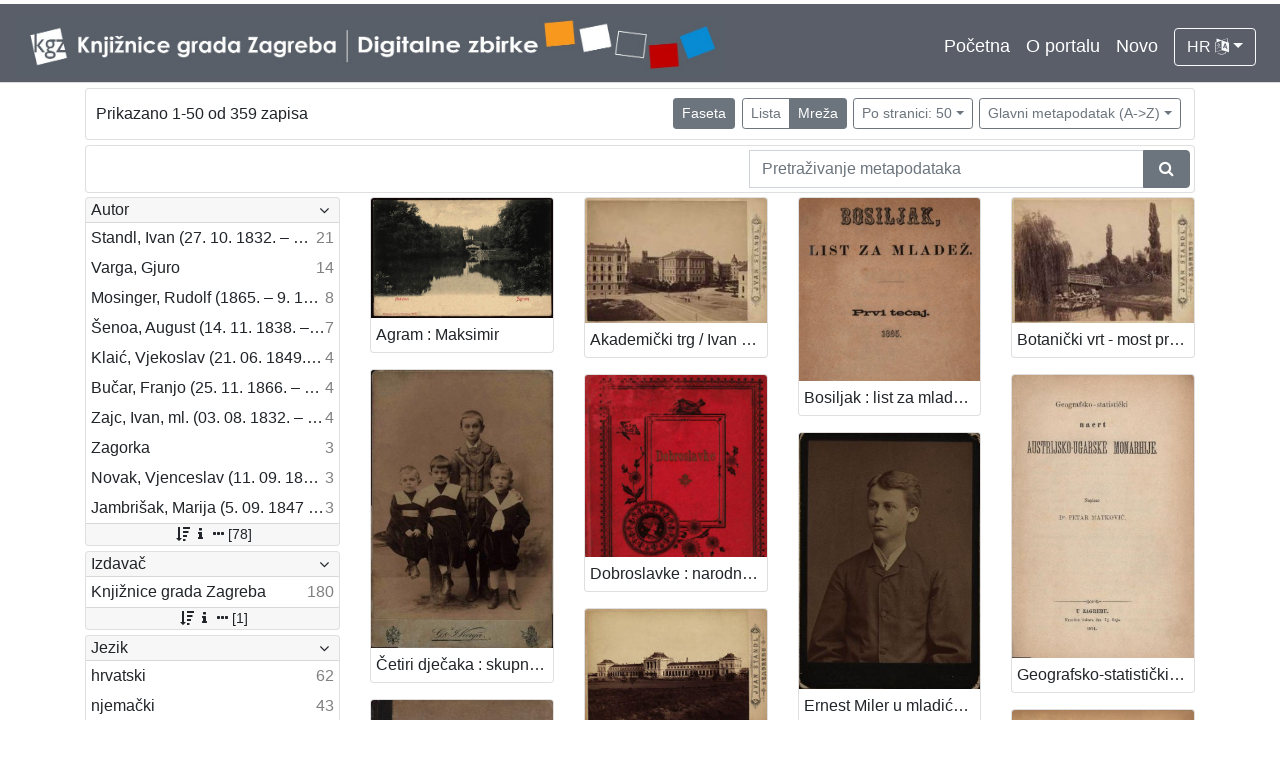

--- FILE ---
content_type: text/html; charset=UTF-8
request_url: https://digitalnezbirke.kgz.hr/?pr=l&mrx%5B10234%5D%5B17082%5D=a&page=1&view=grid&oby=rmr&obyt=a&ps=50
body_size: 7965
content:
<!DOCTYPE html><html lang="hr"><head><title>Digitalne zbirke Knjižnica grada Zagreba</title><meta name="viewport" content="width=device-width, initial-scale=1"><link href="./lib/font-awesome/4.7.0/css/font-awesome.min.css" rel="stylesheet"><link rel="stylesheet" href="https://cdn.jsdelivr.net/npm/bootstrap@4.5.3/dist/css/bootstrap.min.css" integrity="sha384-TX8t27EcRE3e/ihU7zmQxVncDAy5uIKz4rEkgIXeMed4M0jlfIDPvg6uqKI2xXr2" crossorigin="anonymous"><script src="https://code.jquery.com/jquery-3.5.1.min.js" integrity="sha256-9/aliU8dGd2tb6OSsuzixeV4y/faTqgFtohetphbbj0=" crossorigin="anonymous"></script><script src="https://cdn.jsdelivr.net/npm/bootstrap@4.5.3/dist/js/bootstrap.bundle.min.js" integrity="sha384-ho+j7jyWK8fNQe+A12Hb8AhRq26LrZ/JpcUGGOn+Y7RsweNrtN/tE3MoK7ZeZDyx" crossorigin="anonymous"></script><link href="./public/core/css/indigo.css?_v102" rel="stylesheet"><link href="./public/core/css/header.css?_v102" rel="stylesheet"><link href="./public/core/css/footer.css?_v102" rel="stylesheet"><link href="./public/core/css/indigoLogo.css?_=2" rel="stylesheet"><link href="./public/core/css/infoToolbar.css?_v102" rel="stylesheet"><link href="./public/core/css/queryToolbar.css?_v102" rel="stylesheet"><link href="./public/core/css/recordViewer.css?_v102" rel="stylesheet"><link href="./public/core/css/popover.css?_v102" rel="stylesheet"><link href="./public/core/css/pagination.css?_v102" rel="stylesheet"><link href="./public/core/css/spinners/line-scale.css?_v102" rel="stylesheet"><link href="./public/core/css/facet.css?_v102" rel="stylesheet"><link href="./public/core/css/singleFacet.css?_v102" rel="stylesheet"><link href="./public/core/css/singleFacetCheckbox.css?_v102" rel="stylesheet"><link href="./public/core/css/singleFacetInfo.css?_v102" rel="stylesheet"><link href="./public/core/css/recordInfo.css?_v102" rel="stylesheet"><link href="./public/core/css/navigationDrawer.css?_v102" rel="stylesheet"><link href="./public/core/css/infoToolbarWithFacet.css?_v102" rel="stylesheet"><link href="./public/core/css/masonryRecordList.css?_v102" rel="stylesheet"><link href="./public/core/css/modal.css?_v102" rel="stylesheet"><link href="./public/portal/css/main.css?_v102" rel="stylesheet"></head><body><div class="indigo-navigation-drawer"><div class="indigo-navigation-drawer-toolbar"><button class="btn btn-sm btn-secondary indigo-navigation-drawer-close-button" onclick="Indigo.Front.NavigationDrawer.toggleDrawer();"><i class="fa fa-times"></i></button></div><div class="indigo-navigation-drawer-content"></div></div><nav class="navbar navbar-expand-lg navbar-dark indigo-navbar"><a class="navbar-brand" href="./"><img class="indigo-navbar-logo" src="./public/portal/img/DZB_Portal_Naslovna traka_Izmjene_2019_crop.jpg"></a><button class="navbar-toggler indigo-toggle-button" type="button" data-toggle="collapse" data-target="#indigo-toggle-btn"><span class="navbar-toggler-icon"></span></button><div class="navbar-collapse justify-content-end collapse" id="indigo-toggle-btn"><ul class="navbar-nav"><li class="nav-item indigo-navbar-nav-item"><a class="indigo-navbar-option" href="./">Početna</a></li><li class="nav-item indigo-navbar-nav-item"><a class="indigo-navbar-option" href="./api.php?ct2=portal">O portalu</a></li><li class="nav-item indigo-navbar-nav-item"><a class="indigo-navbar-option" href="./api.php?pr=l&filter=10077&oby=timec&obyt=d">Novo</a></li><li class="nav-item indigo-navbar-nav-item"><div class="dropdown indigo-dropdown"><button class="btn btn-outline-light dropdown-toggle indigo-dropdown-toggle-button" type="button" data-toggle="dropdown">HR <i class="fa fa-language"></i></button><div class="dropdown-menu dropdown-menu-right indigo-dropdown-menu"><a class="dropdown-item indigo-dropdown-item" href="./api.php?locale=ls&lc=hr">Hrvatski (HR)</a><a class="dropdown-item indigo-dropdown-item" href="./api.php?locale=ls&lc=en">English (EN)</a></div></div></li></ul></div></nav><div class="container-lg indigo-container"><div class="card card-body indigo-infotoolbar"><div class="row"><div class="col-md-4 col-sm-12 indigo-infotoolbar-text">Prikazano 1-50 od 359 zapisa</div><div class="col-md-8 col-sm-12 indigo-infotoolbar-action"><div class="btn btn-sm btn-secondary" onclick="Indigo.Front.Facet.toggle(); Indigo.Front.Facet.toggleDrawerForFacets();" id="facet_toggle_button">Faseta</div><div class="btn-group indigo-infotoolbar-btn-group"><a class="btn btn-sm btn-outline-secondary" href="./?pr=l&mrx%5B10234%5D%5B17082%5D=a&page=1&view=list&oby=rmr&obyt=a&ps=50">Lista</a><a class="btn btn-sm btn-secondary" href="./?pr=l&mrx%5B10234%5D%5B17082%5D=a&page=1&view=grid&oby=rmr&obyt=a&ps=50">Mreža</a></div><div class="dropdown indigo-pagesize-dropdown"><button class="btn btn-sm btn-outline-secondary dropdown-toggle indigo-pagesize-dropdown-toggle-button" type="button" data-toggle="dropdown">Po stranici: 50</button><div class="dropdown-menu indigo-pagesize-dropdown-menu"><a class="dropdown-item indigo-pagesize-dropdown-item" href="./?pr=l&mrx%5B10234%5D%5B17082%5D=a&page=1&view=grid&oby=rmr&obyt=a&ps=10">10</a><a class="dropdown-item indigo-pagesize-dropdown-item" href="./?pr=l&mrx%5B10234%5D%5B17082%5D=a&page=1&view=grid&oby=rmr&obyt=a&ps=25">25</a><a class="dropdown-item indigo-pagesize-dropdown-item" href="./?pr=l&mrx%5B10234%5D%5B17082%5D=a&page=1&view=grid&oby=rmr&obyt=a&ps=50">50</a><a class="dropdown-item indigo-pagesize-dropdown-item" href="./?pr=l&mrx%5B10234%5D%5B17082%5D=a&page=1&view=grid&oby=rmr&obyt=a&ps=100">100</a></div></div><div class="dropdown indigo-sort-dropdown"><button class="btn btn-sm btn-outline-secondary dropdown-toggle indigo-sort-dropdown-toggle-button" type="button" data-toggle="dropdown">Glavni metapodatak (A->Z)</button><div class="dropdown-menu dropdown-menu-right indigo-sort-dropdown-menu"><a class="dropdown-item indigo-sort-dropdown-item" href="./?pr=l&mrx%5B10234%5D%5B17082%5D=a&page=1&view=grid&ps=50&oby=rmr&obyt=a">Glavni metapodatak (A->Z)</a><a class="dropdown-item indigo-sort-dropdown-item" href="./?pr=l&mrx%5B10234%5D%5B17082%5D=a&page=1&view=grid&ps=50&oby=rmr&obyt=d">Glavni metapodatak (Z->A)</a></div></div></div></div></div><div class="card card-body p-1 mb-1"><div class="row d-flex justify-content-end"><div class="col-sm-12 col-md-5"><div class="indigo-searchbar"><form method="get" autocomplete="off" id="indigo_searchbar_form"><div class="input-group"><input type="hidden" name="pr" value="l"><input class="form-control indigo-searchbar-input" type="text" name="msq" placeholder="Pretraživanje metapodataka" onfocus="this.select();" required="required"><input type="hidden" name="view" value="grid"><input type="hidden" name="mrx[10234][17082]" value="a"><input type="hidden" name="page" value="1"><input type="hidden" name="view" value="grid"><input type="hidden" name="oby" value="rmr"><input type="hidden" name="obyt" value="a"><input type="hidden" name="ps" value="50"><div class="input-group-append indigo-searchbar-button-holder"><button class="btn btn-secondary indigo-searchbar-button" type="submit" title="Pretraži"><i class="fa fa-search fa-fw"></i></button></div></div></form></div></div></div></div><div class="row"><div class="d-none d-md-block col-3 indigo-record-list-facet" data-route="./api.php?pr=facets&mrx%5B10234%5D%5B17082%5D=a&page=1&view=grid&oby=rmr&obyt=a&ps=50"></div><div class="col indigo-record-list-items"><div class="indigo-masonry-container row"><div class="grid-size col-md-3 col-sm-4 col-6"></div><div class="grid-item col-md-3 col-sm-4 col-6"><div class="card"><a href="./?pr=i&id=18231"><img class="card-img-top indigo-masonry-item-image" src="https://digitalnezbirke.kgz.hr/rdfcgtv/rep/p/8g/4eg/p8g4eghlj91r.jpg" alt="./public/core/img/default_03.png"></a><a class="card-body text-truncate indigo-masonry-item-title" href="./?pr=i&id=18231" data-toggle="tooltip" title="Agram : Maksimir">Agram : Maksimir</a></div></div><div class="grid-item col-md-3 col-sm-4 col-6"><div class="card"><a href="./?pr=i&id=18248"><img class="card-img-top indigo-masonry-item-image" src="https://digitalnezbirke.kgz.hr/rdfcgtv/rep/3/8b/2v9/38b2v9i1pne8.jpg" alt="./public/core/img/default_03.png"></a><a class="card-body text-truncate indigo-masonry-item-title" href="./?pr=i&id=18248" data-toggle="tooltip" title="Akademički trg / Ivan Standl">Akademički trg / Ivan Standl</a></div></div><div class="grid-item col-md-3 col-sm-4 col-6"><div class="card"><a href="./?pr=i&id=18401"><img class="card-img-top indigo-masonry-item-image" src="https://digitalnezbirke.kgz.hr/rdfcgtv/rep/6/r9/zam/6r9zamtk2l18.jpg" alt="./public/core/img/default_03.png"></a><a class="card-body text-truncate indigo-masonry-item-title" href="./?pr=i&id=18401" data-toggle="tooltip" title="Bosiljak : list za mladež / urednik i vlastnik Ivan Filipović">Bosiljak : list za mladež / urednik i vlastnik Ivan Filipović</a></div></div><div class="grid-item col-md-3 col-sm-4 col-6"><div class="card"><a href="./?pr=i&id=18232"><img class="card-img-top indigo-masonry-item-image" src="https://digitalnezbirke.kgz.hr/rdfcgtv/rep/1/ra/172/1ra172u6g5mr.jpg" alt="./public/core/img/default_03.png"></a><a class="card-body text-truncate indigo-masonry-item-title" href="./?pr=i&id=18232" data-toggle="tooltip" title="Botanički vrt - most preko jezera / Ivan Standl">Botanički vrt - most preko jezera / Ivan Standl</a></div></div><div class="grid-item col-md-3 col-sm-4 col-6"><div class="card"><a href="./?pr=i&id=18424"><img class="card-img-top indigo-masonry-item-image" src="https://digitalnezbirke.kgz.hr/rdfcgtv/rep/j/8v/og6/j8vog6skk43r.jpg" alt="./public/core/img/default_03.png"></a><a class="card-body text-truncate indigo-masonry-item-title" href="./?pr=i&id=18424" data-toggle="tooltip" title="Četiri dječaka : skupni portret / G .& I. Varga">Četiri dječaka : skupni portret / G .& I. Varga</a></div></div><div class="grid-item col-md-3 col-sm-4 col-6"><div class="card"><a href="./?pr=i&id=18285"><img class="card-img-top indigo-masonry-item-image" src="https://digitalnezbirke.kgz.hr/rdfcgtv/rep/a/ro/p71/arop71u425b8.jpg" alt="./public/core/img/default_03.png"></a><a class="card-body text-truncate indigo-masonry-item-title" href="./?pr=i&id=18285" data-toggle="tooltip" title="Dobroslavke : narodne pripovijesti hrvatskoj mladeži / pribrao i priredio Franjo Bartuš">Dobroslavke : narodne pripovijesti hrvatskoj mladeži / pribrao i priredio Franjo Bartuš</a></div></div><div class="grid-item col-md-3 col-sm-4 col-6"><div class="card"><a href="./?pr=i&id=18423"><img class="card-img-top indigo-masonry-item-image" src="https://digitalnezbirke.kgz.hr/rdfcgtv/rep/6/r9/zam/6r9zamtkk158.jpg" alt="./public/core/img/default_03.png"></a><a class="card-body text-truncate indigo-masonry-item-title" href="./?pr=i&id=18423" data-toggle="tooltip" title="Ernest Miler u mladićkoj dobi / [Gjuro Varga] ; [izradio fotografski atelijer] G. & I. Varga">Ernest Miler u mladićkoj dobi / [Gjuro Varga] ; [izradio fotografski atelijer] G. & I. Varga</a></div></div><div class="grid-item col-md-3 col-sm-4 col-6"><div class="card"><a href="./?pr=i&id=18533"><img class="card-img-top indigo-masonry-item-image" src="https://digitalnezbirke.kgz.hr/rdfcgtv/rep/z/r4/za6/zr4za6t77j5r.jpg" alt="./public/core/img/default_03.png"></a><a class="card-body text-truncate indigo-masonry-item-title" href="./?pr=i&id=18533" data-toggle="tooltip" title="Geografsko-statistički nacrt Austrijsko-ugarske monarhije / napisao Petar Matković">Geografsko-statistički nacrt Austrijsko-ugarske monarhije / napisao Petar Matković</a></div></div><div class="grid-item col-md-3 col-sm-4 col-6"><div class="card"><a href="./?pr=i&id=18529"><img class="card-img-top indigo-masonry-item-image" src="https://digitalnezbirke.kgz.hr/rdfcgtv/rep/l/rk/p76/lrkp76u2bv18.jpg" alt="./public/core/img/default_03.png"></a><a class="card-body text-truncate indigo-masonry-item-title" href="./?pr=i&id=18529" data-toggle="tooltip" title="Gimnastika i igre u pučkoj školi / priredili Franjo Bučar i Viktor Rudolf">Gimnastika i igre u pučkoj školi / priredili Franjo Bučar i Viktor Rudolf</a></div></div><div class="grid-item col-md-3 col-sm-4 col-6"><div class="card"><a href="./?pr=i&id=18215"><img class="card-img-top indigo-masonry-item-image" src="https://digitalnezbirke.kgz.hr/rdfcgtv/rep/z/r4/za6/zr4za6t7kzor.jpg" alt="./public/core/img/default_03.png"></a><a class="card-body text-truncate indigo-masonry-item-title" href="./?pr=i&id=18215" data-toggle="tooltip" title="Glavni kolodvor / Ivan Standl">Glavni kolodvor / Ivan Standl</a></div></div><div class="grid-item col-md-3 col-sm-4 col-6"><div class="card"><a href="./?pr=i&id=18294"><img class="card-img-top indigo-masonry-item-image" src="https://digitalnezbirke.kgz.hr/rdfcgtv/rep/9/85/jd5/985jd5f5evnr.jpg" alt="./public/core/img/default_03.png"></a><a class="card-body text-truncate indigo-masonry-item-title" href="./?pr=i&id=18294" data-toggle="tooltip" title="Gospodarsko-šumarska jubilarna izložba hrvatsko-slavonskoga gospodarskoga družtva u Zagrebu godine 1891. : sa 47 portraita i 22 slike / priredio Janko Ibler">Gospodarsko-šumarska jubilarna izložba hrvatsko-slavonskoga gospodarskoga družtva u Zagrebu godine 1891. : sa 47 portraita i 22 slike / priredio Janko Ibler</a></div></div><div class="grid-item col-md-3 col-sm-4 col-6"><div class="card"><a href="./?pr=i&id=18573"><img class="card-img-top indigo-masonry-item-image" src="https://digitalnezbirke.kgz.hr/rdfcgtv/rep/k/8m/p29/k8mp29u71kbr.jpg" alt="./public/core/img/default_03.png"></a><a class="card-body text-truncate indigo-masonry-item-title" href="./?pr=i&id=18573" data-toggle="tooltip" title="Hrvatski svjetozor : list za naše vrieme, za obrazovanje i zabavu / uredio Milan Grlović">Hrvatski svjetozor : list za naše vrieme, za obrazovanje i zabavu / uredio Milan Grlović</a></div></div><div class="grid-item col-md-3 col-sm-4 col-6"><div class="card"><a href="./?pr=i&id=18292"><img class="card-img-top indigo-masonry-item-image" src="https://digitalnezbirke.kgz.hr/rdfcgtv/rep/p/rp/a74/prpa74cveml8.jpg" alt="./public/core/img/default_03.png"></a><a class="card-body text-truncate indigo-masonry-item-title" href="./?pr=i&id=18292" data-toggle="tooltip" title="Hrvatsko pjevačko družtvo "Kolo" : 1862.-1892. : u Zagrebu tečajem trideset godina : jubilejski spis / po zaključku uprave sastavio Benjamin Zeininger">Hrvatsko pjevačko družtvo "Kolo" : 1862.-1892. : u Zagrebu tečajem trideset godina : jubilejski spis / po zaključku uprave sastavio Benjamin Zeininger</a></div></div><div class="grid-item col-md-3 col-sm-4 col-6"><div class="card"><a href="./?pr=i&id=18461"><img class="card-img-top indigo-masonry-item-image" src="https://digitalnezbirke.kgz.hr/rdfcgtv/rep/v/r1/zmo/vr1zmot233m8.jpg" alt="./public/core/img/default_03.png"></a><a class="card-body text-truncate indigo-masonry-item-title" href="./?pr=i&id=18461" data-toggle="tooltip" title="I. obća hrvatska učiteljska skupština u Zagrebu 23., 24. i 25. kolovoza 1871.">I. obća hrvatska učiteljska skupština u Zagrebu 23., 24. i 25. kolovoza 1871.</a></div></div><div class="grid-item col-md-3 col-sm-4 col-6"><div class="card"><a href="./?pr=i&id=18202"><img class="card-img-top indigo-masonry-item-image" src="https://digitalnezbirke.kgz.hr/rdfcgtv/rep/z/r4/za6/zr4za6t7kzbr.jpg" alt="./public/core/img/default_03.png"></a><a class="card-body text-truncate indigo-masonry-item-title" href="./?pr=i&id=18202" data-toggle="tooltip" title="II. hrv. svesokolski slet Zagreb 1911. / Klišeji i tisak Dioničke tiskare u Zagrebu">II. hrv. svesokolski slet Zagreb 1911. / Klišeji i tisak Dioničke tiskare u Zagrebu</a></div></div><div class="grid-item col-md-3 col-sm-4 col-6"><div class="card"><a href="./?pr=i&id=18201"><img class="card-img-top indigo-masonry-item-image" src="https://digitalnezbirke.kgz.hr/rdfcgtv/rep/v/r1/zmo/vr1zmotb45g8.jpg" alt="./public/core/img/default_03.png"></a><a class="card-body text-truncate indigo-masonry-item-title" href="./?pr=i&id=18201" data-toggle="tooltip" title="II. hrvatski svesokolski slet u Zagrebu : [razpored] / priredjuju ga dana 12.-16. kolovoza 1911. pod pokroviteljstvom slobodnog i kraljevskog grada Zagreba Hrvatski sokolski savez ; uredio Dragan Janeček">II. hrvatski svesokolski slet u Zagrebu : [razpored] / priredjuju ga dana 12.-16. kolovoza 1911. pod pokroviteljstvom slobodnog i kraljevskog grada Zagreba Hrvatski sokolski savez ; uredio Dragan Janeček</a></div></div><div class="grid-item col-md-3 col-sm-4 col-6"><div class="card"><a href="./?pr=i&id=18207"><img class="card-img-top indigo-masonry-item-image" src="https://digitalnezbirke.kgz.hr/rdfcgtv/rep/l/rk/p76/lrkp76u2b7l8.jpg" alt="./public/core/img/default_03.png"></a><a class="card-body text-truncate indigo-masonry-item-title" href="./?pr=i&id=18207" data-toggle="tooltip" title="II. hrvatski svesokolski slet u Zagrebu 1911. / V. Rožankowski">II. hrvatski svesokolski slet u Zagrebu 1911. / V. Rožankowski</a></div></div><div class="grid-item col-md-3 col-sm-4 col-6"><div class="card"><a href="./?pr=i&id=18205"><img class="card-img-top indigo-masonry-item-image" src="https://digitalnezbirke.kgz.hr/rdfcgtv/rep/a/ro/p71/arop71u42ak8.jpg" alt="./public/core/img/default_03.png"></a><a class="card-body text-truncate indigo-masonry-item-title" href="./?pr=i&id=18205" data-toggle="tooltip" title="II. hrvatski svesokolski slet u Zagrebu 1911. / V. Rožankowski">II. hrvatski svesokolski slet u Zagrebu 1911. / V. Rožankowski</a></div></div><div class="grid-item col-md-3 col-sm-4 col-6"><div class="card"><a href="./?pr=i&id=18341"><img class="card-img-top indigo-masonry-item-image" src="https://digitalnezbirke.kgz.hr/rdfcgtv/rep/9/87/z6l/987z6ltbjgjr.jpg" alt="./public/core/img/default_03.png"></a><a class="card-body text-truncate indigo-masonry-item-title" href="./?pr=i&id=18341" data-toggle="tooltip" title="Imenik prautemeljiteljah, utemeljiteljah i članovah zagrebačkog Družtva čovječnosti = Verzeichniss dre Urgründer, Gründer und Mitglieder des Agramer Humanitäts-Vereines">Imenik prautemeljiteljah, utemeljiteljah i članovah zagrebačkog Družtva čovječnosti = Verzeichniss dre Urgründer, Gründer und Mitglieder des Agramer Humanitäts-Vereines</a></div></div><div class="grid-item col-md-3 col-sm-4 col-6"><div class="card"><a href="./?pr=i&id=18455"><img class="card-img-top indigo-masonry-item-image" src="https://digitalnezbirke.kgz.hr/rdfcgtv/rep/l/rk/p76/lrkp76u22gg8.jpg" alt="./public/core/img/default_03.png"></a><a class="card-body text-truncate indigo-masonry-item-title" href="./?pr=i&id=18455" data-toggle="tooltip" title="Iz domovine i dalekih strana / Milka Pogačić">Iz domovine i dalekih strana / Milka Pogačić</a></div></div><div class="grid-item col-md-3 col-sm-4 col-6"><div class="card"><a href="./?pr=i&id=18530"><img class="card-img-top indigo-masonry-item-image" src="https://digitalnezbirke.kgz.hr/rdfcgtv/rep/9/re/om4/9reom4s5oa5r.jpg" alt="./public/core/img/default_03.png"></a><a class="card-body text-truncate indigo-masonry-item-title" href="./?pr=i&id=18530" data-toggle="tooltip" title="Iz njemačkoga Zagreba : prinos kulturnoj povijesti Hrvata / napisao Velimir Deželić">Iz njemačkoga Zagreba : prinos kulturnoj povijesti Hrvata / napisao Velimir Deželić</a></div></div><div class="grid-item col-md-3 col-sm-4 col-6"><div class="card"><a href="./?pr=i&id=18333"><img class="card-img-top indigo-masonry-item-image" src="https://digitalnezbirke.kgz.hr/rdfcgtv/rep/l/8n/573/l8n573f14p7r.jpg" alt="./public/core/img/default_03.png"></a><a class="card-body text-truncate indigo-masonry-item-title" href="./?pr=i&id=18333" data-toggle="tooltip" title="Iz sunčanih dana / napisala Milka Pogačić">Iz sunčanih dana / napisala Milka Pogačić</a></div></div><div class="grid-item col-md-3 col-sm-4 col-6"><div class="card"><a href="./?pr=i&id=18297"><img class="card-img-top indigo-masonry-item-image" src="https://digitalnezbirke.kgz.hr/rdfcgtv/rep/m/8l/ep2/m8lep2i3bj7r.jpg" alt="./public/core/img/default_03.png"></a><a class="card-body text-truncate indigo-masonry-item-title" href="./?pr=i&id=18297" data-toggle="tooltip" title="Izabrane pjesme : sa slikom pjesnikovom / August Šenoa ; s uvodom Franje Markovića">Izabrane pjesme : sa slikom pjesnikovom / August Šenoa ; s uvodom Franje Markovića</a></div></div><div class="grid-item col-md-3 col-sm-4 col-6"><div class="card"><a href="./?pr=i&id=18536"><img class="card-img-top indigo-masonry-item-image" src="https://digitalnezbirke.kgz.hr/rdfcgtv/rep/9/85/jd5/985jd5f55v5r.jpg" alt="./public/core/img/default_03.png"></a><a class="card-body text-truncate indigo-masonry-item-title" href="./?pr=i&id=18536" data-toggle="tooltip" title="Izabrane pjesme Petra Preradovića / dozvolom pokojnikove obitelji odabrao pjesme i životopis priredio Franjo Bartuš">Izabrane pjesme Petra Preradovića / dozvolom pokojnikove obitelji odabrao pjesme i životopis priredio Franjo Bartuš</a></div></div><div class="grid-item col-md-3 col-sm-4 col-6"><div class="card"><a href="./?pr=i&id=18535"><img class="card-img-top indigo-masonry-item-image" src="https://digitalnezbirke.kgz.hr/rdfcgtv/rep/9/re/om4/9reom4s13edr.jpg" alt="./public/core/img/default_03.png"></a><a class="card-body text-truncate indigo-masonry-item-title" href="./?pr=i&id=18535" data-toggle="tooltip" title="Izabrane pjesme za mladež : (1880-1896) / Josip Milaković">Izabrane pjesme za mladež : (1880-1896) / Josip Milaković</a></div></div><div class="grid-item col-md-3 col-sm-4 col-6"><div class="card"><a href="./?pr=i&id=18531"><img class="card-img-top indigo-masonry-item-image" src="https://digitalnezbirke.kgz.hr/rdfcgtv/rep/l/8n/573/l8n573f14dlr.jpg" alt="./public/core/img/default_03.png"></a><a class="card-body text-truncate indigo-masonry-item-title" href="./?pr=i&id=18531" data-toggle="tooltip" title="Izvješće o postanku vatrogasnoga družtva u Zagrebu / [Gj. Deželić]">Izvješće o postanku vatrogasnoga družtva u Zagrebu / [Gj. Deželić]</a></div></div><div class="grid-item col-md-3 col-sm-4 col-6"><div class="card"><a href="./?pr=i&id=18462"><img class="card-img-top indigo-masonry-item-image" src="https://digitalnezbirke.kgz.hr/rdfcgtv/rep/5/8d/g31/58dg31tg36pr.jpg" alt="./public/core/img/default_03.png"></a><a class="card-body text-truncate indigo-masonry-item-title" href="./?pr=i&id=18462" data-toggle="tooltip" title="Izvještaj tečaja za učitelje gimnastike u Zagrebu : (od 1. listopada 1894. do 1. travnja 1896.) / sastavio Franjo Bučar">Izvještaj tečaja za učitelje gimnastike u Zagrebu : (od 1. listopada 1894. do 1. travnja 1896.) / sastavio Franjo Bučar</a></div></div><div class="grid-item col-md-3 col-sm-4 col-6"><div class="card"><a href="./?pr=i&id=18606"><img class="card-img-top indigo-masonry-item-image" src="https://digitalnezbirke.kgz.hr/rdfcgtv/rep/p/rp/a74/prpa74cved48.jpg" alt="./public/core/img/default_03.png"></a><a class="card-body text-truncate indigo-masonry-item-title" href="./?pr=i&id=18606" data-toggle="tooltip" title="Javna bolnica na Jelačićevu trgu u Zagrebu / izvješće na Gradsko poglavarstvo Šime Mazzure od 5. travnja 1891. br. 10367, s prilozima">Javna bolnica na Jelačićevu trgu u Zagrebu / izvješće na Gradsko poglavarstvo Šime Mazzure od 5. travnja 1891. br. 10367, s prilozima</a></div></div><div class="grid-item col-md-3 col-sm-4 col-6"><div class="card"><a href="./?pr=i&id=18329"><img class="card-img-top indigo-masonry-item-image" src="https://digitalnezbirke.kgz.hr/rdfcgtv/rep/p/rp/a74/prpa74cvebb8.jpg" alt="./public/core/img/default_03.png"></a><a class="card-body text-truncate indigo-masonry-item-title" href="./?pr=i&id=18329" data-toggle="tooltip" title="Josip Haydn i njegov oratorij Stvaranje svijeta (Schöpfung) : izveden u hrvatskom zem. kazalištu u Zagrebu dne 19. i 21. svibnja 1909. po hrvatskom pjevačkom društvu "Kolo" u Zagrebu pod ravnanjem svoga zborovodje g. Antuna Andela">Josip Haydn i njegov oratorij Stvaranje svijeta (Schöpfung) : izveden u hrvatskom zem. kazalištu u Zagrebu dne 19. i 21. svibnja 1909. po hrvatskom pjevačkom društvu "Kolo" u Zagrebu pod ravnanjem svoga zborovodje g. Antuna Andela</a></div></div><div class="grid-item col-md-3 col-sm-4 col-6"><div class="card"><a href="./?pr=i&id=18458"><img class="card-img-top indigo-masonry-item-image" src="https://digitalnezbirke.kgz.hr/rdfcgtv/rep/a/ro/p71/arop71u42e68.jpg" alt="./public/core/img/default_03.png"></a><a class="card-body text-truncate indigo-masonry-item-title" href="./?pr=i&id=18458" data-toggle="tooltip" title="Kaptolska glavna učiona ili Nova bitka varošanah i kaptolacah u Zagrebu / napisa Gj. Stj. Deželić">Kaptolska glavna učiona ili Nova bitka varošanah i kaptolacah u Zagrebu / napisa Gj. Stj. Deželić</a></div></div><div class="grid-item col-md-3 col-sm-4 col-6"><div class="card"><a href="./?pr=i&id=18318"><img class="card-img-top indigo-masonry-item-image" src="https://digitalnezbirke.kgz.hr/rdfcgtv/rep/z/r4/za6/zr4za6t7ke9r.jpg" alt="./public/core/img/default_03.png"></a><a class="card-body text-truncate indigo-masonry-item-title" href="./?pr=i&id=18318" data-toggle="tooltip" title="Katalog druge Sokolske izložbe u Zagrebu 1911. / [Hrvatski sokolski savez]">Katalog druge Sokolske izložbe u Zagrebu 1911. / [Hrvatski sokolski savez]</a></div></div><div class="grid-item col-md-3 col-sm-4 col-6"><div class="card"><a href="./?pr=i&id=18607"><img class="card-img-top indigo-masonry-item-image" src="https://digitalnezbirke.kgz.hr/rdfcgtv/rep/a/rz/2dl/arz2dlil5jor.jpg" alt="./public/core/img/default_03.png"></a><a class="card-body text-truncate indigo-masonry-item-title" href="./?pr=i&id=18607" data-toggle="tooltip" title="Katalog obrtno-industrijskih izložaba Trgovačko-obrtnog muzeja u Zagrebu">Katalog obrtno-industrijskih izložaba Trgovačko-obrtnog muzeja u Zagrebu</a></div></div><div class="grid-item col-md-3 col-sm-4 col-6"><div class="card"><a href="./?pr=i&id=18273"><img class="card-img-top indigo-masonry-item-image" src="https://digitalnezbirke.kgz.hr/rdfcgtv/rep/l/8n/573/l8n573f14gzr.jpg" alt="./public/core/img/default_03.png"></a><a class="card-body text-truncate indigo-masonry-item-title" href="./?pr=i&id=18273" data-toggle="tooltip" title="Kazališni almanak : za godinu ... / uredila i izdala Uprava Hrvatskog zemaljskog kazališta">Kazališni almanak : za godinu ... / uredila i izdala Uprava Hrvatskog zemaljskog kazališta</a></div></div><div class="grid-item col-md-3 col-sm-4 col-6"><div class="card"><a href="./?pr=i&id=18304"><img class="card-img-top indigo-masonry-item-image" src="https://digitalnezbirke.kgz.hr/rdfcgtv/rep/z/r4/za6/zr4za6t7koor.jpg" alt="./public/core/img/default_03.png"></a><a class="card-body text-truncate indigo-masonry-item-title" href="./?pr=i&id=18304" data-toggle="tooltip" title="Kazališni godišnjak / uredila i izdala Uprava hrvatskog zemaljskog kazališta">Kazališni godišnjak / uredila i izdala Uprava hrvatskog zemaljskog kazališta</a></div></div><div class="grid-item col-md-3 col-sm-4 col-6"><div class="card"><a href="./?pr=i&id=18613"><img class="card-img-top indigo-masonry-item-image" src="https://digitalnezbirke.kgz.hr/rdfcgtv/rep/7/rj/p6k/7rjp6kueppvr.jpg" alt="./public/core/img/default_03.png"></a><a class="card-body text-truncate indigo-masonry-item-title" href="./?pr=i&id=18613" data-toggle="tooltip" title="Kr. primaljsko učilište i Zemaljsko rodilište u Zagrebu od godine 1877. do godine 1896. / sastavio Ant. Lobmayer">Kr. primaljsko učilište i Zemaljsko rodilište u Zagrebu od godine 1877. do godine 1896. / sastavio Ant. Lobmayer</a></div></div><div class="grid-item col-md-3 col-sm-4 col-6"><div class="card"><a href="./?pr=i&id=18314"><img class="card-img-top indigo-masonry-item-image" src="https://digitalnezbirke.kgz.hr/rdfcgtv/rep/9/re/om4/9reom4s5omzr.jpg" alt="./public/core/img/default_03.png"></a><a class="card-body text-truncate indigo-masonry-item-title" href="./?pr=i&id=18314" data-toggle="tooltip" title="Ljubav i zloba : prva hrvatska opera : u dva čina / u muziku stavio Vatroslav Lisinski ; rieči dra. Dimitrije Demetra">Ljubav i zloba : prva hrvatska opera : u dva čina / u muziku stavio Vatroslav Lisinski ; rieči dra. Dimitrije Demetra</a></div></div><div class="grid-item col-md-3 col-sm-4 col-6"><div class="card"><a href="./?pr=i&id=18271"><img class="card-img-top indigo-masonry-item-image" src="https://digitalnezbirke.kgz.hr/rdfcgtv/rep/z/r4/za6/zr4za6t7g46r.jpg" alt="./public/core/img/default_03.png"></a><a class="card-body text-truncate indigo-masonry-item-title" href="./?pr=i&id=18271" data-toggle="tooltip" title="Ljubica : izvorna vesela igra iz zagrebačkog života : u tri čina / August Šenoa">Ljubica : izvorna vesela igra iz zagrebačkog života : u tri čina / August Šenoa</a></div></div><div class="grid-item col-md-3 col-sm-4 col-6"><div class="card"><a href="./?pr=i&id=18265"><img class="card-img-top indigo-masonry-item-image" src="https://digitalnezbirke.kgz.hr/rdfcgtv/rep/9/r6/kzm/9r6kzmcjokb8.jpg" alt="./public/core/img/default_03.png"></a><a class="card-body text-truncate indigo-masonry-item-title" href="./?pr=i&id=18265" data-toggle="tooltip" title="Mala zorna obuka sa hrv., njem., i franc. riječima">Mala zorna obuka sa hrv., njem., i franc. riječima</a></div></div><div class="grid-item col-md-3 col-sm-4 col-6"><div class="card"><a href="./?pr=i&id=18274"><img class="card-img-top indigo-masonry-item-image" src="https://digitalnezbirke.kgz.hr/rdfcgtv/rep/a/rz/2dl/arz2dlil52nr.jpg" alt="./public/core/img/default_03.png"></a><a class="card-body text-truncate indigo-masonry-item-title" href="./?pr=i&id=18274" data-toggle="tooltip" title="Matica hrvatska od godine 1842. do 1892. : spomen knjiga : sa dvanaest slika i jednim snimkom rukopisa / napisali Tade Smičiklas i Franjo Marković">Matica hrvatska od godine 1842. do 1892. : spomen knjiga : sa dvanaest slika i jednim snimkom rukopisa / napisali Tade Smičiklas i Franjo Marković</a></div></div><div class="grid-item col-md-3 col-sm-4 col-6"><div class="card"><a href="./?pr=i&id=18326"><img class="card-img-top indigo-masonry-item-image" src="https://digitalnezbirke.kgz.hr/rdfcgtv/rep/5/8d/g31/58dg31tg3opr.jpg" alt="./public/core/img/default_03.png"></a><a class="card-body text-truncate indigo-masonry-item-title" href="./?pr=i&id=18326" data-toggle="tooltip" title="Matinee Otona Žerta : dvorana "Kola", dne 5. srpnja 1891. : program">Matinee Otona Žerta : dvorana "Kola", dne 5. srpnja 1891. : program</a></div></div><div class="grid-item col-md-3 col-sm-4 col-6"><div class="card"><a href="./?pr=i&id=18247"><img class="card-img-top indigo-masonry-item-image" src="https://digitalnezbirke.kgz.hr/rdfcgtv/rep/p/rp/a74/prpa74cve3l8.jpg" alt="./public/core/img/default_03.png"></a><a class="card-body text-truncate indigo-masonry-item-title" href="./?pr=i&id=18247" data-toggle="tooltip" title="Mirogoj - Arkade / Ivan Standl">Mirogoj - Arkade / Ivan Standl</a></div></div><div class="grid-item col-md-3 col-sm-4 col-6"><div class="card"><a href="./?pr=i&id=18540"><img class="card-img-top indigo-masonry-item-image" src="https://digitalnezbirke.kgz.hr/rdfcgtv/rep/v/r1/zmo/vr1zmotbbvn8.jpg" alt="./public/core/img/default_03.png"></a><a class="card-body text-truncate indigo-masonry-item-title" href="./?pr=i&id=18540" data-toggle="tooltip" title="Na domaćem ognjištu : list za porodicu / uredile Marija Jambrišak i Jagoda Truhelka">Na domaćem ognjištu : list za porodicu / uredile Marija Jambrišak i Jagoda Truhelka</a></div></div><div class="grid-item col-md-3 col-sm-4 col-6"><div class="card"><a href="./?pr=i&id=18303"><img class="card-img-top indigo-masonry-item-image" src="https://digitalnezbirke.kgz.hr/rdfcgtv/rep/v/r1/zmo/vr1zmotb4vp8.jpg" alt="./public/core/img/default_03.png"></a><a class="card-body text-truncate indigo-masonry-item-title" href="./?pr=i&id=18303" data-toggle="tooltip" title="Na Plitvička jezera! : balet u 2 slike : po ideji dra. Stj. pl Miletića = Aux lacs de Plitvice! : ballet en 2 tableaux : apres une idee de M. le doct. Et. de Miletić = An die Plitvicer Seen! : Bellet in 2 Bildern : nach einer Idee des Dr. Stephan von Miletić / sastavio i uglazbio Felix Albini">Na Plitvička jezera! : balet u 2 slike : po ideji dra. Stj. pl Miletića = Aux lacs de Plitvice! : ballet en 2 tableaux : apres une idee de M. le doct. Et. de Miletić = An die Plitvicer Seen! : Bellet in 2 Bildern : nach einer Idee des Dr. Stephan von Miletić / sastavio i uglazbio Felix Albini</a></div></div><div class="grid-item col-md-3 col-sm-4 col-6"><div class="card"><a href="./?pr=i&id=18330"><img class="card-img-top indigo-masonry-item-image" src="https://digitalnezbirke.kgz.hr/rdfcgtv/rep/3/8b/2v9/38b2v9i1pm98.jpg" alt="./public/core/img/default_03.png"></a><a class="card-body text-truncate indigo-masonry-item-title" href="./?pr=i&id=18330" data-toggle="tooltip" title="Nacrt grada Zagreba : 1878. / sastavio gradski gradjevni ured">Nacrt grada Zagreba : 1878. / sastavio gradski gradjevni ured</a></div></div><div class="grid-item col-md-3 col-sm-4 col-6"><div class="card"><a href="./?pr=i&id=18268"><img class="card-img-top indigo-masonry-item-image" src="https://digitalnezbirke.kgz.hr/rdfcgtv/rep/9/re/om4/9reom4s5o2zr.jpg" alt="./public/core/img/default_03.png"></a><a class="card-body text-truncate indigo-masonry-item-title" href="./?pr=i&id=18268" data-toggle="tooltip" title="Nacrt grada Zagreba : 1898. / sastavio gradski gradjevni ured">Nacrt grada Zagreba : 1898. / sastavio gradski gradjevni ured</a></div></div><div class="grid-item col-md-3 col-sm-4 col-6"><div class="card"><a href="./?pr=i&id=18592"><img class="card-img-top indigo-masonry-item-image" src="https://digitalnezbirke.kgz.hr/rdfcgtv/rep/l/rk/p76/lrkp76u221j8.jpg" alt="./public/core/img/default_03.png"></a><a class="card-body text-truncate indigo-masonry-item-title" href="./?pr=i&id=18592" data-toggle="tooltip" title="Nikola Šubić Zrinjski : glasbena tragedija u 3 čina (8 slika) : op. 403 / glasbotvorio Ivan pl. Zajc ; po drami Teodora Körnera napisao Hugo Badalić ; priređeno po sladatelju za glasovir ujedno s pjevanjem i sa hrvatskim i talijanskim tekstom. Zagreb, [1884].">Nikola Šubić Zrinjski : glasbena tragedija u 3 čina (8 slika) : op. 403 / glasbotvorio Ivan pl. Zajc ; po drami Teodora Körnera napisao Hugo Badalić ; priređeno po sladatelju za glasovir ujedno s pjevanjem i sa hrvatskim i talijanskim tekstom. Zagreb, [1884].</a></div></div><div class="grid-item col-md-3 col-sm-4 col-6"><div class="card"><a href="./?pr=i&id=18278"><img class="card-img-top indigo-masonry-item-image" src="https://digitalnezbirke.kgz.hr/rdfcgtv/rep/p/r2/v7j/pr2v7ji14ker.jpg" alt="./public/core/img/default_03.png"></a><a class="card-body text-truncate indigo-masonry-item-title" href="./?pr=i&id=18278" data-toggle="tooltip" title="O evoluciji modernih slobodnih knjižnica predavao 7. prosinca 1907. o otvorenju Knjižnice slob. i kralj. glav. grada Zagreba u Kamenitim vratima / Velimir Deželić">O evoluciji modernih slobodnih knjižnica predavao 7. prosinca 1907. o otvorenju Knjižnice slob. i kralj. glav. grada Zagreba u Kamenitim vratima / Velimir Deželić</a></div></div><div class="grid-item col-md-3 col-sm-4 col-6"><div class="card"><a href="./?pr=i&id=18532"><img class="card-img-top indigo-masonry-item-image" src="https://digitalnezbirke.kgz.hr/rdfcgtv/rep/9/re/om4/9reom4s552ar.jpg" alt="./public/core/img/default_03.png"></a><a class="card-body text-truncate indigo-masonry-item-title" href="./?pr=i&id=18532" data-toggle="tooltip" title="O pristojnom vladanju u svim životnim prilikama : rukovođ za općenje u obitelji, u društvu i u javnom života / sastavila Marija Jambrišak">O pristojnom vladanju u svim životnim prilikama : rukovođ za općenje u obitelji, u društvu i u javnom života / sastavila Marija Jambrišak</a></div></div><div class="grid-item col-md-3 col-sm-4 col-6"><div class="card"><a href="./?pr=i&id=18604"><img class="card-img-top indigo-masonry-item-image" src="https://digitalnezbirke.kgz.hr/rdfcgtv/rep/9/r6/kzm/9r6kzmcjoz98.jpg" alt="./public/core/img/default_03.png"></a><a class="card-body text-truncate indigo-masonry-item-title" href="./?pr=i&id=18604" data-toggle="tooltip" title="O zdravstvu staroga Zagreba / napisao Janko Barle">O zdravstvu staroga Zagreba / napisao Janko Barle</a></div></div><div class="grid-item col-md-3 col-sm-4 col-6"><div class="card"><a href="./?pr=i&id=18402"><img class="card-img-top indigo-masonry-item-image" src="https://digitalnezbirke.kgz.hr/rdfcgtv/rep/z/83/a7k/z83a7kc4kgd8.jpg" alt="./public/core/img/default_03.png"></a><a class="card-body text-truncate indigo-masonry-item-title" href="./?pr=i&id=18402" data-toggle="tooltip" title="Osnova za sgradjenje pješačke vojarne u Zagrebu = Entwurf für die in Agram zu erbauende Infanterie-Kasernen / izradjena po Franji Gruberu, Dragutinu Völckneru">Osnova za sgradjenje pješačke vojarne u Zagrebu = Entwurf für die in Agram zu erbauende Infanterie-Kasernen / izradjena po Franji Gruberu, Dragutinu Völckneru</a></div></div><script type="text/html" id="indigo-masonry-template"><div class="grid-item col-md-3 col-sm-4 col-6"><div class="card"><a href="{{recordIndex}}"><img class="card-img-top indigo-masonry-item-image" src="{{representation}}" alt="./public/core/img/default_03.png"></a><a class="card-body text-truncate indigo-masonry-item-title" href="{{recordIndex}}" data-toggle="tooltip" title="{{title}}">{{title}}</a></div></div></script><script type="text/html" id="indigo-masonry-route">./api.php?pr=masonry&mrx%5B10234%5D%5B17082%5D=a&page=%7B%7Bpage%7D%7D&view=grid&oby=rmr&obyt=a&ps=50</script></div></div></div></div><div class="indigo-footer"><div class="container"><div class="indigo-footer-before"><div class="row"><div class="col"><div><div class="indigo-footer-link"><div><a class="d-block my-2" href="./api.php?ct2=accessibility">Izjava o pristupačnosti</a><a class="d-block my-2" href="./api.php?ct2=portal">O portalu</a><a class="d-block my-2" href="./api.php?ct2=terms">Uvjeti korištenja</a><a class="d-block my-2" href="./api.php?ct2=linkovi">Linkovi</a><a class="d-block my-2" href="./api.php?ct2=suradnici">Suradnici</a><a class="d-block my-2" href="./api.php?ct2=impressum">Impressum</a><a class="d-block my-2" href="./api.php?ct2=kontakt">Kontakt</a></div></div></div><div class="my-3 pt-3 d-flex align-items-center" style="border-top: 1px solid #FFF; font-size: 90%"><a class="p-1 mx-2" style="background: white" href="https://www.zagreb.hr/" target="_blank"><img style="height: 20px" src="./public/portal/img/grb-zg.jpg"></a><a class="p-1 mx-2" style="background: white" href="https://min-kulture.gov.hr/" target="_blank"><img style="height: 20px" src="./public/portal/img/grb-mk.jpg"></a><div class="mr-auto">Projekt Digitalizirana zagrebačka baština sufinanciran je sredstvima Grada Zagreba i Ministarstva kulture i medija Republike Hrvatske</div><a class="p-1 mx-2" style="background: white" href="https://citaj.hr/" target="_blank"><img style="height: 20px" src="./public/portal/img/godina-citanja.jpg"></a></div></div></div></div><div class="row"><div class="col-8 indigo-footer-left-col">© 2025 Digitalne zbirke Knjižnica grada Zagreba Sva prava pridržana</div><div class="col-4 text-right"><a class="in-logo p-1" href="http://www.eindigo.net/" title="Powered by Indigo" id="in_logo" target="_blank"><img class="in-logo-img" title="Powered by Indigo" src-trans="https://a.eindigo.net/cdn/eindigo/logo/indigo-gray.png" src-color="https://a.eindigo.net/cdn/eindigo/logo/indigo-color.png" src="https://a.eindigo.net/cdn/eindigo/logo/indigo-gray.png" alt="indigo"><span class="in-logo-inf">Powered by Indigo</span></a></div></div></div></div><div class="modal fade indigo-modal" tabindex="-1" id="indigo_modal"><div class="modal-dialog modal-lg indigo-modal-dialog"><div class="modal-content indigo-modal-content"></div></div></div><script src="./public/core/js/MultiClamp.min-2.0.2.js?_v102"></script><script src="./public/core/js/indigo.js?_v102"></script><script src="./public/core/js/indigoLogo.js?_v102"></script><script src="./public/core/js/popover.js?_v102"></script><script src="https://unpkg.com/vanilla-back-to-top@7.1.14/dist/vanilla-back-to-top.min.js"></script><script src="./public/core/js/backToTop.js?_v102"></script><script src="./public/core/js/facet.js?_v102"></script><script src="./public/core/js/singleFacetCheckbox.js?_v102"></script><script src="./public/core/js/navigationDrawer.js?_v102"></script><script src="https://unpkg.com/masonry-layout@4/dist/masonry.pkgd.min.js"></script><script src="https://unpkg.com/imagesloaded@4/imagesloaded.pkgd.min.js"></script><script src="https://unpkg.com/infinite-scroll@3/dist/infinite-scroll.pkgd.min.js"></script><script src="./public/core/js/masonry.js?_v102"></script><!-- Global site tag (gtag.js) - Google Analytics --><script async src="https://www.googletagmanager.com/gtag/js?id=UA-29182848-2"></script><script>window.dataLayer = window.dataLayer || [];function gtag(){dataLayer.push(arguments);}gtag('js', new Date());gtag('config', 'UA-29182848-2');</script></body></html>

--- FILE ---
content_type: text/html; charset=UTF-8
request_url: https://digitalnezbirke.kgz.hr/api.php?pr=facets&mrx%5B10234%5D%5B17082%5D=a&page=1&view=grid&oby=rmr&obyt=a&ps=50
body_size: 3344
content:
<div class="card indigo-facet"><div class="card-header indigo-facet-header d-flex justify-content-between" data-toggle="collapse" data-target=".f0" onclick="Indigo.Front.Facet.toggleCollapse(event);"><div class="indigo-facet-header-text">Autor</div><i class="fa fa-angle-down fa-fw indigo-facet-header-icon"></i></div><div class="collapse show f0"><div class="card-body indigo-facet-body"><a class="d-flex justify-content-between indigo-facet-item" href="./?pr=l&mrx%5B10234%5D%5B17082%5D=a&page=1&view=grid&oby=rmr&obyt=a&ps=50&fcc[10009][17089]=a&fc[10009][a17089]=fcc%5B10009%5D%5B17089%5D%3Da"><div class="indigo-facet-item-text">Standl, Ivan (27. 10. 1832. – 30. 8. 1897.)</div><div class="indigo-facet-item-count">21</div></a><a class="d-flex justify-content-between indigo-facet-item" href="./?pr=l&mrx%5B10234%5D%5B17082%5D=a&page=1&view=grid&oby=rmr&obyt=a&ps=50&fcc[10009][17153]=a&fc[10009][a17153]=fcc%5B10009%5D%5B17153%5D%3Da"><div class="indigo-facet-item-text">Varga, Gjuro</div><div class="indigo-facet-item-count">14</div></a><a class="d-flex justify-content-between indigo-facet-item" href="./?pr=l&mrx%5B10234%5D%5B17082%5D=a&page=1&view=grid&oby=rmr&obyt=a&ps=50&fcc[10009][17087]=a&fc[10009][a17087]=fcc%5B10009%5D%5B17087%5D%3Da"><div class="indigo-facet-item-text">Mosinger, Rudolf (1865. – 9. 10. 1918.)</div><div class="indigo-facet-item-count">8</div></a><a class="d-flex justify-content-between indigo-facet-item" href="./?pr=l&mrx%5B10234%5D%5B17082%5D=a&page=1&view=grid&oby=rmr&obyt=a&ps=50&fcc[10009][17102]=a&fc[10009][a17102]=fcc%5B10009%5D%5B17102%5D%3Da"><div class="indigo-facet-item-text">Šenoa, August (14. 11. 1838. – 13. 12. 1881.)</div><div class="indigo-facet-item-count">7</div></a><a class="d-flex justify-content-between indigo-facet-item" href="./?pr=l&mrx%5B10234%5D%5B17082%5D=a&page=1&view=grid&oby=rmr&obyt=a&ps=50&fcc[10009][17171]=a&fc[10009][a17171]=fcc%5B10009%5D%5B17171%5D%3Da"><div class="indigo-facet-item-text">Klaić, Vjekoslav (21. 06. 1849. – 01. 07. 1928.)</div><div class="indigo-facet-item-count">4</div></a><a class="d-flex justify-content-between indigo-facet-item" href="./?pr=l&mrx%5B10234%5D%5B17082%5D=a&page=1&view=grid&oby=rmr&obyt=a&ps=50&fcc[10009][17103]=a&fc[10009][a17103]=fcc%5B10009%5D%5B17103%5D%3Da"><div class="indigo-facet-item-text">Bučar, Franjo (25. 11. 1866. – 26. 12. 1946.)</div><div class="indigo-facet-item-count">4</div></a><a class="d-flex justify-content-between indigo-facet-item" href="./?pr=l&mrx%5B10234%5D%5B17082%5D=a&page=1&view=grid&oby=rmr&obyt=a&ps=50&fcc[10009][17138]=a&fc[10009][a17138]=fcc%5B10009%5D%5B17138%5D%3Da"><div class="indigo-facet-item-text">Zajc, Ivan, ml. (03. 08. 1832. – 16. 12. 1914.)</div><div class="indigo-facet-item-count">4</div></a><a class="d-flex justify-content-between indigo-facet-item" href="./?pr=l&mrx%5B10234%5D%5B17082%5D=a&page=1&view=grid&oby=rmr&obyt=a&ps=50&fcc[10009][19759]=a&fc[10009][a19759]=fcc%5B10009%5D%5B19759%5D%3Da"><div class="indigo-facet-item-text">Zagorka</div><div class="indigo-facet-item-count">3</div></a><a class="d-flex justify-content-between indigo-facet-item" href="./?pr=l&mrx%5B10234%5D%5B17082%5D=a&page=1&view=grid&oby=rmr&obyt=a&ps=50&fcc[10009][17118]=a&fc[10009][a17118]=fcc%5B10009%5D%5B17118%5D%3Da"><div class="indigo-facet-item-text">Novak, Vjenceslav (11. 09. 1859 – 20. 09. 1905)</div><div class="indigo-facet-item-count">3</div></a><a class="d-flex justify-content-between indigo-facet-item" href="./?pr=l&mrx%5B10234%5D%5B17082%5D=a&page=1&view=grid&oby=rmr&obyt=a&ps=50&fcc[10009][17167]=a&fc[10009][a17167]=fcc%5B10009%5D%5B17167%5D%3Da"><div class="indigo-facet-item-text">Jambrišak, Marija (5. 09. 1847 – 23. 01. 1937)</div><div class="indigo-facet-item-count">3</div></a></div></div><div class="card-footer indigo-facet-footer collapse show f0"><a class="indigo-facet-item-more" href="./?pr=facet&mrx%5B10234%5D%5B17082%5D=a&view=grid&oby=rmr&obyt=a&ps=50&fid=10009&fc%5Bpager%5D%5Bsize%5D=30" title="Pokaži više" data-route="./api.php?pr=facet&mrx%5B10234%5D%5B17082%5D=a&view=grid&oby=rmr&obyt=a&ps=50&fid=10009&fc%5Bpager%5D%5Bsize%5D=30" data-toggle="modal" data-target="#indigo_modal" onclick="Indigo.Front.SingleFacetCheckbox.loadFacet(event);" data-facet="{&quot;label&quot;:&quot;Autor&quot;,&quot;facet_id&quot;:10009}"><i class="fa fa-sort-amount-desc fa-fw"></i><i class="fa fa-info fa-fw"></i><i class="fa fa-ellipsis-h fa-fw"></i>[78]</a></div></div><div class="card indigo-facet"><div class="card-header indigo-facet-header d-flex justify-content-between" data-toggle="collapse" data-target=".f1" onclick="Indigo.Front.Facet.toggleCollapse(event);"><div class="indigo-facet-header-text">Izdavač</div><i class="fa fa-angle-down fa-fw indigo-facet-header-icon"></i></div><div class="collapse show f1"><div class="card-body indigo-facet-body"><a class="d-flex justify-content-between indigo-facet-item" href="./?pr=l&mrx%5B10234%5D%5B17082%5D=a&page=1&view=grid&oby=rmr&obyt=a&ps=50&mr[17081]=a&fc[10006][a17081]=mr%5B17081%5D%3Da"><div class="indigo-facet-item-text">Knjižnice grada Zagreba</div><div class="indigo-facet-item-count">180</div></a></div></div><div class="card-footer indigo-facet-footer collapse show f1"><a class="indigo-facet-item-more" href="./?pr=facet&mrx%5B10234%5D%5B17082%5D=a&view=grid&oby=rmr&obyt=a&ps=50&fid=10006&fc%5Bpager%5D%5Bsize%5D=30" title="Pokaži više" data-route="./api.php?pr=facet&mrx%5B10234%5D%5B17082%5D=a&view=grid&oby=rmr&obyt=a&ps=50&fid=10006&fc%5Bpager%5D%5Bsize%5D=30" data-toggle="modal" data-target="#indigo_modal" onclick="Indigo.Front.SingleFacetCheckbox.loadFacet(event);" data-facet="{&quot;label&quot;:&quot;Izdava\u010d&quot;,&quot;facet_id&quot;:10006}"><i class="fa fa-sort-amount-desc fa-fw"></i><i class="fa fa-info fa-fw"></i><i class="fa fa-ellipsis-h fa-fw"></i>[1]</a></div></div><div class="card indigo-facet"><div class="card-header indigo-facet-header d-flex justify-content-between" data-toggle="collapse" data-target=".f2" onclick="Indigo.Front.Facet.toggleCollapse(event);"><div class="indigo-facet-header-text">Jezik</div><i class="fa fa-angle-down fa-fw indigo-facet-header-icon"></i></div><div class="collapse show f2"><div class="card-body indigo-facet-body"><a class="d-flex justify-content-between indigo-facet-item" href="./?pr=l&mrx%5B10234%5D%5B17082%5D=a&page=1&view=grid&oby=rmr&obyt=a&ps=50&mr[19966]=a&fc[10008][a19966]=mr%5B19966%5D%3Da"><div class="indigo-facet-item-text">hrvatski</div><div class="indigo-facet-item-count">62</div></a><a class="d-flex justify-content-between indigo-facet-item" href="./?pr=l&mrx%5B10234%5D%5B17082%5D=a&page=1&view=grid&oby=rmr&obyt=a&ps=50&mr[10027]=a&fc[10008][a10027]=mr%5B10027%5D%3Da"><div class="indigo-facet-item-text">njemački</div><div class="indigo-facet-item-count">43</div></a><a class="d-flex justify-content-between indigo-facet-item" href="./?pr=l&mrx%5B10234%5D%5B17082%5D=a&page=1&view=grid&oby=rmr&obyt=a&ps=50&mr[10026]=a&fc[10008][a10026]=mr%5B10026%5D%3Da"><div class="indigo-facet-item-text">francuski</div><div class="indigo-facet-item-count">19</div></a><a class="d-flex justify-content-between indigo-facet-item" href="./?pr=l&mrx%5B10234%5D%5B17082%5D=a&page=1&view=grid&oby=rmr&obyt=a&ps=50&mr[10029]=a&fc[10008][a10029]=mr%5B10029%5D%3Da"><div class="indigo-facet-item-text">mađarski</div><div class="indigo-facet-item-count">7</div></a><a class="d-flex justify-content-between indigo-facet-item" href="./?pr=l&mrx%5B10234%5D%5B17082%5D=a&page=1&view=grid&oby=rmr&obyt=a&ps=50&mr[17260]=a&fc[10008][a17260]=mr%5B17260%5D%3Da"><div class="indigo-facet-item-text">talijanski</div><div class="indigo-facet-item-count">1</div></a></div></div><div class="card-footer indigo-facet-footer collapse show f2"><a class="indigo-facet-item-more" href="./?pr=facet&mrx%5B10234%5D%5B17082%5D=a&view=grid&oby=rmr&obyt=a&ps=50&fid=10008&fc%5Bpager%5D%5Bsize%5D=30" title="Pokaži više" data-route="./api.php?pr=facet&mrx%5B10234%5D%5B17082%5D=a&view=grid&oby=rmr&obyt=a&ps=50&fid=10008&fc%5Bpager%5D%5Bsize%5D=30" data-toggle="modal" data-target="#indigo_modal" onclick="Indigo.Front.SingleFacetCheckbox.loadFacet(event);" data-facet="{&quot;label&quot;:&quot;Jezik&quot;,&quot;facet_id&quot;:10008}"><i class="fa fa-sort-amount-desc fa-fw"></i><i class="fa fa-info fa-fw"></i><i class="fa fa-ellipsis-h fa-fw"></i>[5]</a></div></div><div class="card indigo-facet"><div class="card-header indigo-facet-header d-flex justify-content-between" data-toggle="collapse" data-target=".f3" onclick="Indigo.Front.Facet.toggleCollapse(event);"><div class="indigo-facet-header-text">Mjesto izdanja</div><i class="fa fa-angle-down fa-fw indigo-facet-header-icon"></i></div><div class="collapse show f3"><div class="card-body indigo-facet-body"><a class="d-flex justify-content-between indigo-facet-item" href="./?pr=l&mrx%5B10234%5D%5B17082%5D=a&page=1&view=grid&oby=rmr&obyt=a&ps=50&mr[16809]=a&fc[10004][a16809]=mr%5B16809%5D%3Da"><div class="indigo-facet-item-text">Zagreb</div><div class="indigo-facet-item-count">298</div></a></div></div><div class="card-footer indigo-facet-footer collapse show f3"><a class="indigo-facet-item-more" href="./?pr=facet&mrx%5B10234%5D%5B17082%5D=a&view=grid&oby=rmr&obyt=a&ps=50&fid=10004&fc%5Bpager%5D%5Bsize%5D=30" title="Pokaži više" data-route="./api.php?pr=facet&mrx%5B10234%5D%5B17082%5D=a&view=grid&oby=rmr&obyt=a&ps=50&fid=10004&fc%5Bpager%5D%5Bsize%5D=30" data-toggle="modal" data-target="#indigo_modal" onclick="Indigo.Front.SingleFacetCheckbox.loadFacet(event);" data-facet="{&quot;label&quot;:&quot;Mjesto izdanja&quot;,&quot;facet_id&quot;:10004}"><i class="fa fa-sort-amount-desc fa-fw"></i><i class="fa fa-info fa-fw"></i><i class="fa fa-ellipsis-h fa-fw"></i>[1]</a></div></div><div class="card indigo-facet"><div class="card-header indigo-facet-header d-flex justify-content-between" data-toggle="collapse" data-target=".f4" onclick="Indigo.Front.Facet.toggleCollapse(event);"><div class="indigo-facet-header-text">Nakladnička cjelina</div><i class="fa fa-angle-down fa-fw indigo-facet-header-icon"></i></div><div class="collapse show f4"><div class="card-body indigo-facet-body"><a class="d-flex justify-content-between indigo-facet-item" href="./?pr=l&mrx%5B10234%5D%5B17082%5D=a&page=1&view=grid&oby=rmr&obyt=a&ps=50&mr[17082]=a&fc[10001][a17082]=mr%5B17082%5D%3Da"><div class="indigo-facet-item-text">Zagreb na pragu modernog doba</div><div class="indigo-facet-item-count">350</div></a><a class="d-flex justify-content-between indigo-facet-item" href="./?pr=l&mrx%5B10234%5D%5B17082%5D=a&page=1&view=grid&oby=rmr&obyt=a&ps=50&mr[17253]=a&fc[10001][a17253]=mr%5B17253%5D%3Da"><div class="indigo-facet-item-text">Digitalizirana zagrebačka baština</div><div class="indigo-facet-item-count">314</div></a><a class="d-flex justify-content-between indigo-facet-item" href="./?pr=l&mrx%5B10234%5D%5B17082%5D=a&page=1&view=grid&oby=rmr&obyt=a&ps=50&mr[20555]=a&fc[10001][a20555]=mr%5B20555%5D%3Da"><div class="indigo-facet-item-text">Zagrebačke razglednice</div><div class="indigo-facet-item-count">50</div></a><a class="d-flex justify-content-between indigo-facet-item" href="./?pr=l&mrx%5B10234%5D%5B17082%5D=a&page=1&view=grid&oby=rmr&obyt=a&ps=50&mr[20556]=a&fc[10001][a20556]=mr%5B20556%5D%3Da"><div class="indigo-facet-item-text">Portretne fotografije</div><div class="indigo-facet-item-count">43</div></a><a class="d-flex justify-content-between indigo-facet-item" href="./?pr=l&mrx%5B10234%5D%5B17082%5D=a&page=1&view=grid&oby=rmr&obyt=a&ps=50&mr[19778]=a&fc[10001][a19778]=mr%5B19778%5D%3Da"><div class="indigo-facet-item-text">Knjige za djecu i mladež</div><div class="indigo-facet-item-count">24</div></a><a class="d-flex justify-content-between indigo-facet-item" href="./?pr=l&mrx%5B10234%5D%5B17082%5D=a&page=1&view=grid&oby=rmr&obyt=a&ps=50&mr[21325]=a&fc[10001][a21325]=mr%5B21325%5D%3Da"><div class="indigo-facet-item-text">Sport</div><div class="indigo-facet-item-count">11</div></a><a class="d-flex justify-content-between indigo-facet-item" href="./?pr=l&mrx%5B10234%5D%5B17082%5D=a&page=1&view=grid&oby=rmr&obyt=a&ps=50&mr[20775]=a&fc[10001][a20775]=mr%5B20775%5D%3Da"><div class="indigo-facet-item-text">Zagrebačke fotografije</div><div class="indigo-facet-item-count">11</div></a><a class="d-flex justify-content-between indigo-facet-item" href="./?pr=l&mrx%5B10234%5D%5B17082%5D=a&page=1&view=grid&oby=rmr&obyt=a&ps=50&mr[20554]=a&fc[10001][a20554]=mr%5B20554%5D%3Da"><div class="indigo-facet-item-text">Propisi Gradskog poglavarstva</div><div class="indigo-facet-item-count">6</div></a><a class="d-flex justify-content-between indigo-facet-item" href="./?pr=l&mrx%5B10234%5D%5B17082%5D=a&page=1&view=grid&oby=rmr&obyt=a&ps=50&mr[20553]=a&fc[10001][a20553]=mr%5B20553%5D%3Da"><div class="indigo-facet-item-text">Zagrebački potres</div><div class="indigo-facet-item-count">4</div></a><a class="d-flex justify-content-between indigo-facet-item" href="./?pr=l&mrx%5B10234%5D%5B17082%5D=a&page=1&view=grid&oby=rmr&obyt=a&ps=50&mr[20776]=a&fc[10001][a20776]=mr%5B20776%5D%3Da"><div class="indigo-facet-item-text">Hrvatsko narodno kazalište</div><div class="indigo-facet-item-count">3</div></a></div></div><div class="card-footer indigo-facet-footer collapse show f4"><a class="indigo-facet-item-more" href="./?pr=facet&mrx%5B10234%5D%5B17082%5D=a&view=grid&oby=rmr&obyt=a&ps=50&fid=10001&fc%5Bpager%5D%5Bsize%5D=30" title="Pokaži više" data-route="./api.php?pr=facet&mrx%5B10234%5D%5B17082%5D=a&view=grid&oby=rmr&obyt=a&ps=50&fid=10001&fc%5Bpager%5D%5Bsize%5D=30" data-toggle="modal" data-target="#indigo_modal" onclick="Indigo.Front.SingleFacetCheckbox.loadFacet(event);" data-facet="{&quot;label&quot;:&quot;Nakladni\u010dka cjelina&quot;,&quot;facet_id&quot;:10001}"><i class="fa fa-sort-amount-desc fa-fw"></i><i class="fa fa-info fa-fw"></i><i class="fa fa-ellipsis-h fa-fw"></i>[15]</a></div></div><div class="card indigo-facet"><div class="card-header indigo-facet-header d-flex justify-content-between" data-toggle="collapse" data-target=".f5" onclick="Indigo.Front.Facet.toggleCollapse(event);"><div class="indigo-facet-header-text">Prava</div><i class="fa fa-angle-down fa-fw indigo-facet-header-icon"></i></div><div class="collapse show f5"><div class="card-body indigo-facet-body"><a class="d-flex justify-content-between indigo-facet-item" href="./?pr=l&mrx%5B10234%5D%5B17082%5D=a&page=1&view=grid&oby=rmr&obyt=a&ps=50&mr[10020]=a&fc[10007][a10020]=mr%5B10020%5D%3Da"><div class="indigo-facet-item-text">Javno dobro</div><div class="indigo-facet-item-count">163</div></a><a class="d-flex justify-content-between indigo-facet-item" href="./?pr=l&mrx%5B10234%5D%5B17082%5D=a&page=1&view=grid&oby=rmr&obyt=a&ps=50&mr[20004]=a&fc[10007][a20004]=mr%5B20004%5D%3Da"><div class="indigo-facet-item-text">Zaštićeno autorskim pravom</div><div class="indigo-facet-item-count">4</div></a></div></div><div class="card-footer indigo-facet-footer collapse show f5"><a class="indigo-facet-item-more" href="./?pr=facet&mrx%5B10234%5D%5B17082%5D=a&view=grid&oby=rmr&obyt=a&ps=50&fid=10007&fc%5Bpager%5D%5Bsize%5D=30" title="Pokaži više" data-route="./api.php?pr=facet&mrx%5B10234%5D%5B17082%5D=a&view=grid&oby=rmr&obyt=a&ps=50&fid=10007&fc%5Bpager%5D%5Bsize%5D=30" data-toggle="modal" data-target="#indigo_modal" onclick="Indigo.Front.SingleFacetCheckbox.loadFacet(event);" data-facet="{&quot;label&quot;:&quot;Prava&quot;,&quot;facet_id&quot;:10007}"><i class="fa fa-sort-amount-desc fa-fw"></i><i class="fa fa-info fa-fw"></i><i class="fa fa-ellipsis-h fa-fw"></i>[2]</a></div></div><div class="card indigo-facet"><div class="card-header indigo-facet-header d-flex justify-content-between" data-toggle="collapse" data-target=".f6" onclick="Indigo.Front.Facet.toggleCollapse(event);"><div class="indigo-facet-header-text">Vrsta građe</div><i class="fa fa-angle-down fa-fw indigo-facet-header-icon"></i></div><div class="collapse show f6"><div class="card-body indigo-facet-body"><a class="d-flex justify-content-between indigo-facet-item" href="./?pr=l&mrx%5B10234%5D%5B17082%5D=a&page=1&view=grid&oby=rmr&obyt=a&ps=50&mr[17258]=a&fc[10003][a17258]=mr%5B17258%5D%3Da"><div class="indigo-facet-item-text">knjiga</div><div class="indigo-facet-item-count">105</div></a><a class="d-flex justify-content-between indigo-facet-item" href="./?pr=l&mrx%5B10234%5D%5B17082%5D=a&page=1&view=grid&oby=rmr&obyt=a&ps=50&mr[18768]=a&fc[10003][a18768]=mr%5B18768%5D%3Da"><div class="indigo-facet-item-text">grafička građa</div><div class="indigo-facet-item-count">85</div></a><a class="d-flex justify-content-between indigo-facet-item" href="./?pr=l&mrx%5B10234%5D%5B17082%5D=a&page=1&view=grid&oby=rmr&obyt=a&ps=50&mr[18767]=a&fc[10003][a18767]=mr%5B18767%5D%3Da"><div class="indigo-facet-item-text">razglednica</div><div class="indigo-facet-item-count">49</div></a><a class="d-flex justify-content-between indigo-facet-item" href="./?pr=l&mrx%5B10234%5D%5B17082%5D=a&page=1&view=grid&oby=rmr&obyt=a&ps=50&mr[10040]=a&fc[10003][a10040]=mr%5B10040%5D%3Da"><div class="indigo-facet-item-text">fotografija</div><div class="indigo-facet-item-count">26</div></a><a class="d-flex justify-content-between indigo-facet-item" href="./?pr=l&mrx%5B10234%5D%5B17082%5D=a&page=1&view=grid&oby=rmr&obyt=a&ps=50&mr[18764]=a&fc[10003][a18764]=mr%5B18764%5D%3Da"><div class="indigo-facet-item-text">notna građa</div><div class="indigo-facet-item-count">23</div></a><a class="d-flex justify-content-between indigo-facet-item" href="./?pr=l&mrx%5B10234%5D%5B17082%5D=a&page=1&view=grid&oby=rmr&obyt=a&ps=50&mr[10038]=a&fc[10003][a10038]=mr%5B10038%5D%3Da"><div class="indigo-facet-item-text">časopis</div><div class="indigo-facet-item-count">21</div></a><a class="d-flex justify-content-between indigo-facet-item" href="./?pr=l&mrx%5B10234%5D%5B17082%5D=a&page=1&view=grid&oby=rmr&obyt=a&ps=50&mr[18766]=a&fc[10003][a18766]=mr%5B18766%5D%3Da"><div class="indigo-facet-item-text">sitni tisak</div><div class="indigo-facet-item-count">20</div></a><a class="d-flex justify-content-between indigo-facet-item" href="./?pr=l&mrx%5B10234%5D%5B17082%5D=a&page=1&view=grid&oby=rmr&obyt=a&ps=50&mr[20298]=a&fc[10003][a20298]=mr%5B20298%5D%3Da"><div class="indigo-facet-item-text">dopisnica</div><div class="indigo-facet-item-count">4</div></a><a class="d-flex justify-content-between indigo-facet-item" href="./?pr=l&mrx%5B10234%5D%5B17082%5D=a&page=1&view=grid&oby=rmr&obyt=a&ps=50&mr[21292]=a&fc[10003][a21292]=mr%5B21292%5D%3Da"><div class="indigo-facet-item-text">zvučna građa - glazbena</div><div class="indigo-facet-item-count">3</div></a><a class="d-flex justify-content-between indigo-facet-item" href="./?pr=l&mrx%5B10234%5D%5B17082%5D=a&page=1&view=grid&oby=rmr&obyt=a&ps=50&mr[18765]=a&fc[10003][a18765]=mr%5B18765%5D%3Da"><div class="indigo-facet-item-text">kartografska građa</div><div class="indigo-facet-item-count">2</div></a></div></div><div class="card-footer indigo-facet-footer collapse show f6"><a class="indigo-facet-item-more" href="./?pr=facet&mrx%5B10234%5D%5B17082%5D=a&view=grid&oby=rmr&obyt=a&ps=50&fid=10003&fc%5Bpager%5D%5Bsize%5D=30" title="Pokaži više" data-route="./api.php?pr=facet&mrx%5B10234%5D%5B17082%5D=a&view=grid&oby=rmr&obyt=a&ps=50&fid=10003&fc%5Bpager%5D%5Bsize%5D=30" data-toggle="modal" data-target="#indigo_modal" onclick="Indigo.Front.SingleFacetCheckbox.loadFacet(event);" data-facet="{&quot;label&quot;:&quot;Vrsta gra\u0111e&quot;,&quot;facet_id&quot;:10003}"><i class="fa fa-sort-amount-desc fa-fw"></i><i class="fa fa-info fa-fw"></i><i class="fa fa-ellipsis-h fa-fw"></i>[11]</a></div></div><div class="card indigo-facet"><div class="card-header indigo-facet-header d-flex justify-content-between" data-toggle="collapse" data-target=".f7" onclick="Indigo.Front.Facet.toggleCollapse(event);"><div class="indigo-facet-header-text">Zbirka</div><i class="fa fa-angle-down fa-fw indigo-facet-header-icon"></i></div><div class="collapse show f7"><div class="card-body indigo-facet-body"><a class="d-flex justify-content-between indigo-facet-item" href="./?pr=l&mrx%5B10234%5D%5B17082%5D=a&page=1&view=grid&oby=rmr&obyt=a&ps=50&mr[17059]=a&fc[10002][a17059]=mr%5B17059%5D%3Da"><div class="indigo-facet-item-text">Knjige</div><div class="indigo-facet-item-count">139</div></a><a class="d-flex justify-content-between indigo-facet-item" href="./?pr=l&mrx%5B10234%5D%5B17082%5D=a&page=1&view=grid&oby=rmr&obyt=a&ps=50&mr[17259]=a&fc[10002][a17259]=mr%5B17259%5D%3Da"><div class="indigo-facet-item-text">Grafička građa</div><div class="indigo-facet-item-count">123</div></a><a class="d-flex justify-content-between indigo-facet-item" href="./?pr=l&mrx%5B10234%5D%5B17082%5D=a&page=1&view=grid&oby=rmr&obyt=a&ps=50&mr[17056]=a&fc[10002][a17056]=mr%5B17056%5D%3Da"><div class="indigo-facet-item-text">Sitni tisak</div><div class="indigo-facet-item-count">30</div></a><a class="d-flex justify-content-between indigo-facet-item" href="./?pr=l&mrx%5B10234%5D%5B17082%5D=a&page=1&view=grid&oby=rmr&obyt=a&ps=50&mr[17063]=a&fc[10002][a17063]=mr%5B17063%5D%3Da"><div class="indigo-facet-item-text">Notni zapisi</div><div class="indigo-facet-item-count">27</div></a><a class="d-flex justify-content-between indigo-facet-item" href="./?pr=l&mrx%5B10234%5D%5B17082%5D=a&page=1&view=grid&oby=rmr&obyt=a&ps=50&mr[17058]=a&fc[10002][a17058]=mr%5B17058%5D%3Da"><div class="indigo-facet-item-text">Knjige za djecu i mladež</div><div class="indigo-facet-item-count">24</div></a><a class="d-flex justify-content-between indigo-facet-item" href="./?pr=l&mrx%5B10234%5D%5B17082%5D=a&page=1&view=grid&oby=rmr&obyt=a&ps=50&mr[17061]=a&fc[10002][a17061]=mr%5B17061%5D%3Da"><div class="indigo-facet-item-text">Serijske publikacije</div><div class="indigo-facet-item-count">23</div></a><a class="d-flex justify-content-between indigo-facet-item" href="./?pr=l&mrx%5B10234%5D%5B17082%5D=a&page=1&view=grid&oby=rmr&obyt=a&ps=50&mr[17060]=a&fc[10002][a17060]=mr%5B17060%5D%3Da"><div class="indigo-facet-item-text">Zvučni zapisi</div><div class="indigo-facet-item-count">3</div></a><a class="d-flex justify-content-between indigo-facet-item" href="./?pr=l&mrx%5B10234%5D%5B17082%5D=a&page=1&view=grid&oby=rmr&obyt=a&ps=50&mr[17062]=a&fc[10002][a17062]=mr%5B17062%5D%3Da"><div class="indigo-facet-item-text">Rukopisi</div><div class="indigo-facet-item-count">3</div></a><a class="d-flex justify-content-between indigo-facet-item" href="./?pr=l&mrx%5B10234%5D%5B17082%5D=a&page=1&view=grid&oby=rmr&obyt=a&ps=50&mr[17057]=a&fc[10002][a17057]=mr%5B17057%5D%3Da"><div class="indigo-facet-item-text">Kartografska građa</div><div class="indigo-facet-item-count">2</div></a><a class="d-flex justify-content-between indigo-facet-item" href="./?pr=l&mrx%5B10234%5D%5B17082%5D=a&page=1&view=grid&oby=rmr&obyt=a&ps=50&mr[17055]=a&fc[10002][a17055]=mr%5B17055%5D%3Da"><div class="indigo-facet-item-text">Razglednice</div><div class="indigo-facet-item-count">1</div></a></div></div><div class="card-footer indigo-facet-footer collapse show f7"><a class="indigo-facet-item-more" href="./?pr=facet&mrx%5B10234%5D%5B17082%5D=a&view=grid&oby=rmr&obyt=a&ps=50&fid=10002&fc%5Bpager%5D%5Bsize%5D=30" title="Pokaži više" data-route="./api.php?pr=facet&mrx%5B10234%5D%5B17082%5D=a&view=grid&oby=rmr&obyt=a&ps=50&fid=10002&fc%5Bpager%5D%5Bsize%5D=30" data-toggle="modal" data-target="#indigo_modal" onclick="Indigo.Front.SingleFacetCheckbox.loadFacet(event);" data-facet="{&quot;label&quot;:&quot;Zbirka&quot;,&quot;facet_id&quot;:10002}"><i class="fa fa-sort-amount-desc fa-fw"></i><i class="fa fa-info fa-fw"></i><i class="fa fa-ellipsis-h fa-fw"></i>[10]</a></div></div><script type="text/html" id="used_facets">{"status":"y","single_facet_loading_template_html":"<div class=\"card\"><div class=\"card-header indigo-single-facet-header\"><div class=\"d-flex justify-content-between\"><div class=\"indigo-single-facet-header-text\">{label}<\/div><button class=\"btn btn-sm btn-secondary m-1\" type=\"button\" data-dismiss=\"modal\"><i class=\"fa fa-times\"><\/i><\/button><\/div><\/div><div class=\"card-body indigo-single-facet-body\"><div class=\"indigo-single-facet-toolbar row\"><div class=\"offset-md-4 col-md-4 col-12 indigo-single-facet-toolbar-column\"><div class=\"indigo-single-facet-container-pager\"><div class=\"btn-group\"><div class=\"btn btn-sm btn-outline-secondary disabled\" title=\"Idi na prethodnu stranicu\"><i class=\"fa fa-arrow-left\"><\/i><\/div><div class=\"btn btn-sm btn-secondary disabled\">?\/?<\/div><div class=\"btn btn-sm btn-outline-secondary disabled\" title=\"Idi na sljede\u0107u stranicu\"><i class=\"fa fa-arrow-right\"><\/i><\/div><\/div><\/div><\/div><div class=\"col-md-4 col-12 indigo-single-facet-toolbar-column\"><div class=\"d-inline-block text-right\"><div class=\"btn-group ml-1\"><div class=\"btn btn-sm btn-outline-secondary disabled\" title=\"Sortiraj po broju zapisa\">Broj zapisa<\/div><div class=\"btn btn-sm btn-outline-secondary disabled\" title=\"Sortiraj po nazivu\">Naziv<\/div><\/div><div class=\"btn-group ml-1\"><div class=\"btn btn-sm btn-outline-secondary disabled\" title=\"Rastu\u0107e\"><i class=\"fa fa-sort-amount-asc\"><\/i><\/div><div class=\"btn btn-sm btn-outline-secondary disabled\" title=\"Padaju\u0107e\"><i class=\"fa fa-sort-amount-desc\"><\/i><\/div><\/div><\/div><\/div><\/div><div class=\"indigo-single-facet-content-loading-animation\"><div class=\"text-center p-5\"><div class=\"la-line-scale la-dark w-100\"><div><\/div><div><\/div><div><\/div><div><\/div><div><\/div><\/div><\/div><\/div><\/div><\/div>","single_facet_info_loading_template_html":"<div class=\"indigo-single-facet-info-container\"><div class=\"card indigo-single-facet-info-card\"><div class=\"card-header indigo-single-facet-info-header\"><div class=\"indigo-single-facet-info-title\">{label}<\/div><div class=\"indigo-single-facet-info-header-button-container\"><button class=\"btn btn-sm btn-secondary ml-1 indigo-single-facet-info-header-button\"><i class=\"fa fa-info-circle\"><\/i><\/button><button class=\"btn btn-sm btn-secondary ml-1 indigo-single-facet-info-header-button\"><i class=\"fa fa-times\"><\/i><\/button><\/div><\/div><div class=\"card-body indigo-single-facet-info-body\"><div class=\"text-center p-5\"><div class=\"la-line-scale la-dark w-100\"><div><\/div><div><\/div><div><\/div><div><\/div><div><\/div><\/div><\/div><\/div><\/div><\/div>"}</script>

--- FILE ---
content_type: text/html; charset=UTF-8
request_url: https://digitalnezbirke.kgz.hr/api.php?pr=masonry&mrx%5B10234%5D%5B17082%5D=a&page=2&view=grid&oby=rmr&obyt=a&ps=50
body_size: 6562
content:
[{"id":"18279","title":"Pavao Skali\u0107 : gradjanin zagreba\u010dki, u\u010denjak na glasu, sve\u0107enik katoli\u010dki i protestantski, prvi ministar pruski, pustolov smjeli, nazvan Cagliostro XVI. vieka \/ Ivan Kukuljevi\u0107 Sakcinski","representation":"https:\/\/digitalnezbirke.kgz.hr\/rdfcgtv\/rep\/6\/r9\/zam\/6r9zamtk27a8.jpg","isRepresentationUnknown":false,"metadata":[{"label":"Autor","value":[{"value":"Kukuljevi\u0107 Sakcinski, Ivan (29. 5. 1816. \u2013 1. 8. 1889.)","filter":"mrf[10057][17114]=a","id":"17114","type":"c","semantic":null,"total":null,"fieldId":"10057","fieldArgument":{"mrf":{"10057":{"17114":"a"}}},"hash":null,"recordType":""}]},{"label":"Izdanje","value":[{"value":"Elektroni\u010dko izd. izvornika objavljenog 1875.","filter":null,"id":null,"type":null,"semantic":null,"total":null,"fieldId":null,"fieldArgument":null,"hash":null,"recordType":""}]},{"label":"Nakladnik","value":[{"value":"Zagreb : Knji\u017enice grada Zagreba, 2009.","filter":null,"id":null,"type":null,"semantic":null,"total":null,"fieldId":null,"fieldArgument":null,"hash":null,"recordType":""}]},{"label":"Nakladni\u010dki niz","value":[{"value":"Zagreb na pragu modernog doba","filter":"mrf[10234][17082]=a","id":"17082","type":"c","semantic":null,"total":null,"fieldId":"10234","fieldArgument":{"mrf":{"10234":{"17082":"a"}}},"hash":null,"recordType":""},{"value":"Digitalizirana zagreba\u010dka ba\u0161tina","filter":"mrf[10234][17253]=a","id":"17253","type":"c","semantic":null,"total":null,"fieldId":"10234","fieldArgument":{"mrf":{"10234":{"17253":"a"}}},"hash":null,"recordType":""}]},{"label":"Standardni broj","value":[{"value":"ISBN 978-953-6499-41-0","filter":null,"id":null,"type":null,"semantic":null,"total":null,"fieldId":null,"fieldArgument":null,"hash":null,"recordType":""}]},{"label":"Zbirka","value":[{"value":"Knjige","filter":"mrf[10096][17059]=a","id":"17059","type":"c","semantic":null,"total":null,"fieldId":"10096","fieldArgument":{"mrf":{"10096":{"17059":"a"}}},"hash":null,"recordType":""}]}],"classId":"10001","recordIndex":".\/?pr=i&id=18279"},{"id":"18463","title":"Pedeset godina tjelesnog uzgoja u Kr. gornjogradskoj gimnaziji u Zagrebu \/ sastavio Franjo Bu\u010dar","representation":"https:\/\/digitalnezbirke.kgz.hr\/rdfcgtv\/rep\/5\/8d\/g31\/58dg31tggmer.jpg","isRepresentationUnknown":false,"metadata":[{"label":"Autor","value":[{"value":"Bu\u010dar, Franjo (25. 11. 1866. \u2013 26. 12. 1946.)","filter":"mrf[10057][17103]=a","id":"17103","type":"c","semantic":null,"total":null,"fieldId":"10057","fieldArgument":{"mrf":{"10057":{"17103":"a"}}},"hash":null,"recordType":""}]},{"label":"Izdanje","value":[{"value":"Elektroni\u010dko izd. izvornika objavljenog 1908.","filter":null,"id":null,"type":null,"semantic":null,"total":null,"fieldId":null,"fieldArgument":null,"hash":null,"recordType":""}]},{"label":"Nakladnik","value":[{"value":"Zagreb : Knji\u017enice grada Zagreba, 2012.","filter":null,"id":null,"type":null,"semantic":null,"total":null,"fieldId":null,"fieldArgument":null,"hash":null,"recordType":""}]},{"label":"Nakladni\u010dki niz","value":[{"value":"Zagreb na pragu modernog doba","filter":"mrf[10234][17082]=a","id":"17082","type":"c","semantic":null,"total":null,"fieldId":"10234","fieldArgument":{"mrf":{"10234":{"17082":"a"}}},"hash":null,"recordType":""},{"value":"Digitalizirana zagreba\u010dka ba\u0161tina","filter":"mrf[10234][17253]=a","id":"17253","type":"c","semantic":null,"total":null,"fieldId":"10234","fieldArgument":{"mrf":{"10234":{"17253":"a"}}},"hash":null,"recordType":""},{"value":"Sport","filter":"mrf[10234][21325]=a","id":"21325","type":"c","semantic":null,"total":null,"fieldId":"10234","fieldArgument":{"mrf":{"10234":{"21325":"a"}}},"hash":null,"recordType":""}]},{"label":"Standardni broj","value":[{"value":"ISBN 978-953-6499-96-0","filter":null,"id":null,"type":null,"semantic":null,"total":null,"fieldId":null,"fieldArgument":null,"hash":null,"recordType":""}]},{"label":"Zbirka","value":[{"value":"Knjige","filter":"mrf[10096][17059]=a","id":"17059","type":"c","semantic":null,"total":null,"fieldId":"10096","fieldArgument":{"mrf":{"10096":{"17059":"a"}}},"hash":null,"recordType":""}]}],"classId":"10001","recordIndex":".\/?pr=i&id=18463"},{"id":"18602","title":"Pjeva\u010dka obuka u pu\u010dkoj \u0161koli \/ ob\u0107i dio napisao i za ni\u017eu pu\u010dku \u0161kolu metodi\u010dki obradio Vjenceslav Novak","representation":"https:\/\/digitalnezbirke.kgz.hr\/rdfcgtv\/rep\/1\/ra\/172\/1ra172u66e9r.jpg","isRepresentationUnknown":false,"metadata":[{"label":"Autor","value":[{"value":"Novak, Vjenceslav (11. 09. 1859 \u2013 20. 09. 1905)","filter":"mrf[10057][17118]=a","id":"17118","type":"c","semantic":null,"total":null,"fieldId":"10057","fieldArgument":{"mrf":{"10057":{"17118":"a"}}},"hash":null,"recordType":""}]},{"label":"Izdanje","value":[{"value":"Elektroni\u010dko izd. izvornika objavljenog 1892.","filter":null,"id":null,"type":null,"semantic":null,"total":null,"fieldId":null,"fieldArgument":null,"hash":null,"recordType":""}]},{"label":"Nakladnik","value":[{"value":"Zagreb : Knji\u017enice grada Zagreba, 2015","filter":null,"id":null,"type":null,"semantic":null,"total":null,"fieldId":null,"fieldArgument":null,"hash":null,"recordType":""}]},{"label":"Nakladni\u010dki niz","value":[{"value":"Zagreb na pragu modernog doba","filter":"mrf[10234][17082]=a","id":"17082","type":"c","semantic":null,"total":null,"fieldId":"10234","fieldArgument":{"mrf":{"10234":{"17082":"a"}}},"hash":null,"recordType":""},{"value":"Digitalizirana zagreba\u010dka ba\u0161tina","filter":"mrf[10234][17253]=a","id":"17253","type":"c","semantic":null,"total":null,"fieldId":"10234","fieldArgument":{"mrf":{"10234":{"17253":"a"}}},"hash":null,"recordType":""}]},{"label":"Standardni broj","value":[{"value":"ISBN 978-953-337-055-2","filter":null,"id":null,"type":null,"semantic":null,"total":null,"fieldId":null,"fieldArgument":null,"hash":null,"recordType":""}]},{"label":"Zbirka","value":[{"value":"Knjige","filter":"mrf[10096][17059]=a","id":"17059","type":"c","semantic":null,"total":null,"fieldId":"10096","fieldArgument":{"mrf":{"10096":{"17059":"a"}}},"hash":null,"recordType":""}]}],"classId":"10001","recordIndex":".\/?pr=i&id=18602"},{"id":"18313","title":"Pjevanka : sto dje\u010djih popievaka za jedno grlo s napjevi, tekstom i metodi\u010dkim uvodom : za pu\u010dke \u0161kole i zabavi\u0161ta \/ uredio Fr. \u0160. Kuha\u010d","representation":"https:\/\/digitalnezbirke.kgz.hr\/rdfcgtv\/rep\/k\/8m\/p29\/k8mp29u7o4nr.jpg","isRepresentationUnknown":false,"metadata":[{"label":"Izdanje","value":[{"value":"Elektroni\u010dko izd. izvornika objavljenog 1885.","filter":null,"id":null,"type":null,"semantic":null,"total":null,"fieldId":null,"fieldArgument":null,"hash":null,"recordType":""}]},{"label":"Nakladnik","value":[{"value":"Zagreb : Knji\u017enice grada Zagreba, 2009.","filter":null,"id":null,"type":null,"semantic":null,"total":null,"fieldId":null,"fieldArgument":null,"hash":null,"recordType":""}]},{"label":"Nakladni\u010dki niz","value":[{"value":"Zagreb na pragu modernog doba","filter":"mrf[10234][17082]=a","id":"17082","type":"c","semantic":null,"total":null,"fieldId":"10234","fieldArgument":{"mrf":{"10234":{"17082":"a"}}},"hash":null,"recordType":""},{"value":"Digitalizirana zagreba\u010dka ba\u0161tina","filter":"mrf[10234][17253]=a","id":"17253","type":"c","semantic":null,"total":null,"fieldId":"10234","fieldArgument":{"mrf":{"10234":{"17253":"a"}}},"hash":null,"recordType":""}]},{"label":"Standardni broj","value":[{"value":"ISMN 979-0-801329-09-7","filter":null,"id":null,"type":null,"semantic":null,"total":null,"fieldId":null,"fieldArgument":null,"hash":null,"recordType":""}]},{"label":"Zbirka","value":[{"value":"Notni zapisi","filter":"mrf[10096][17063]=a","id":"17063","type":"c","semantic":null,"total":null,"fieldId":"10096","fieldArgument":{"mrf":{"10096":{"17063":"a"}}},"hash":null,"recordType":""}]}],"classId":"10001","recordIndex":".\/?pr=i&id=18313"},{"id":"18275","title":"Poputnica Jela\u010di\u0107a bana : u proslavu stogodi\u0161njice rodjenja bana Josipa grofa Jela\u010di\u0107a izdala Knji\u017eara dioni\u010dke tiskare.","representation":"https:\/\/digitalnezbirke.kgz.hr\/rdfcgtv\/rep\/m\/8l\/ep2\/m8lep2i3b67r.jpg","isRepresentationUnknown":false,"metadata":[{"label":"Izdanje","value":[{"value":"Elektroni\u010dko izd. izvornika objavljenog 1901.","filter":null,"id":null,"type":null,"semantic":null,"total":null,"fieldId":null,"fieldArgument":null,"hash":null,"recordType":""}]},{"label":"Nakladnik","value":[{"value":"Zagreb : Knji\u017enice grada Zagreba, 2009.","filter":null,"id":null,"type":null,"semantic":null,"total":null,"fieldId":null,"fieldArgument":null,"hash":null,"recordType":""}]},{"label":"Nakladni\u010dki niz","value":[{"value":"Zagreb na pragu modernog doba","filter":"mrf[10234][17082]=a","id":"17082","type":"c","semantic":null,"total":null,"fieldId":"10234","fieldArgument":{"mrf":{"10234":{"17082":"a"}}},"hash":null,"recordType":""},{"value":"Digitalizirana zagreba\u010dka ba\u0161tina","filter":"mrf[10234][17253]=a","id":"17253","type":"c","semantic":null,"total":null,"fieldId":"10234","fieldArgument":{"mrf":{"10234":{"17253":"a"}}},"hash":null,"recordType":""}]},{"label":"Standardni broj","value":[{"value":"ISMN 979-0-801329-10-3","filter":null,"id":null,"type":null,"semantic":null,"total":null,"fieldId":null,"fieldArgument":null,"hash":null,"recordType":""}]},{"label":"Zbirka","value":[{"value":"Notni zapisi","filter":"mrf[10096][17063]=a","id":"17063","type":"c","semantic":null,"total":null,"fieldId":"10096","fieldArgument":{"mrf":{"10096":{"17063":"a"}}},"hash":null,"recordType":""}]}],"classId":"10001","recordIndex":".\/?pr=i&id=18275"},{"id":"18295","title":"Porin ili Oslobodjenje Hrvata ispod frana\u010dkog jarma : juna\u010dka opera u 5 \u010dina \/ Uglazbio Vatroslav Lisinski ; [libreto] dr. Dimitrije Demeter ; glasovirsku udesbu slo\u017eio Sre\u0107ko Albini","representation":"https:\/\/digitalnezbirke.kgz.hr\/rdfcgtv\/rep\/l\/8n\/573\/l8n573f14azr.jpg","isRepresentationUnknown":false,"metadata":[{"label":"Autor","value":[{"value":"Lisinski, Vatroslav (8. 07. 1819. \u2013 31. 05. 1854.)","filter":"mrf[10057][17136]=a","id":"17136","type":"c","semantic":null,"total":null,"fieldId":"10057","fieldArgument":{"mrf":{"10057":{"17136":"a"}}},"hash":null,"recordType":""}]},{"label":"Izdanje","value":[{"value":"Elektroni\u010dko izd. izvornika objavljenog 1901.","filter":null,"id":null,"type":null,"semantic":null,"total":null,"fieldId":null,"fieldArgument":null,"hash":null,"recordType":""}]},{"label":"Nakladnik","value":[{"value":"Zagreb : Knji\u017enice grada Zagreba, 2008.","filter":null,"id":null,"type":null,"semantic":null,"total":null,"fieldId":null,"fieldArgument":null,"hash":null,"recordType":""}]},{"label":"Nakladni\u010dki niz","value":[{"value":"Zagreb na pragu modernog doba","filter":"mrf[10234][17082]=a","id":"17082","type":"c","semantic":null,"total":null,"fieldId":"10234","fieldArgument":{"mrf":{"10234":{"17082":"a"}}},"hash":null,"recordType":""},{"value":"Digitalizirana zagreba\u010dka ba\u0161tina","filter":"mrf[10234][17253]=a","id":"17253","type":"c","semantic":null,"total":null,"fieldId":"10234","fieldArgument":{"mrf":{"10234":{"17253":"a"}}},"hash":null,"recordType":""}]},{"label":"Standardni broj","value":[{"value":"ISMN 979-0-801329-04-2","filter":null,"id":null,"type":null,"semantic":null,"total":null,"fieldId":null,"fieldArgument":null,"hash":null,"recordType":""}]},{"label":"Zbirka","value":[{"value":"Notni zapisi","filter":"mrf[10096][17063]=a","id":"17063","type":"c","semantic":null,"total":null,"fieldId":"10096","fieldArgument":{"mrf":{"10096":{"17063":"a"}}},"hash":null,"recordType":""}]},{"label":"h","value":[{"value":null,"filter":null,"id":null,"type":"toc","semantic":null,"total":31,"fieldId":null,"fieldArgument":null,"hash":"y","recordType":""}]}],"classId":"10001","recordIndex":".\/?pr=i&id=18295"},{"id":"18624","title":"Portret Ane Dasch \/ Otto Dasch","representation":"https:\/\/digitalnezbirke.kgz.hr\/rdfcgtv\/rep\/l\/8n\/573\/l8n573f139jr.jpg","isRepresentationUnknown":false,"metadata":[{"label":"Autor","value":[{"value":"Dasch, Otto (19 st.)","filter":"mrf[10057][17268]=a","id":"17268","type":"c","semantic":null,"total":null,"fieldId":"10057","fieldArgument":{"mrf":{"10057":{"17268":"a"}}},"hash":null,"recordType":""}]},{"label":"Izdanje","value":[{"value":"Elektroni\u010dko izd. izvornika izra\u0111enog oko 1879.","filter":null,"id":null,"type":null,"semantic":null,"total":null,"fieldId":null,"fieldArgument":null,"hash":null,"recordType":""}]},{"label":"Nakladnik","value":[{"value":"Zagreb : Knji\u017enice grada Zagreba, 2016.","filter":null,"id":null,"type":null,"semantic":null,"total":null,"fieldId":null,"fieldArgument":null,"hash":null,"recordType":""}]},{"label":"Nakladni\u010dki niz","value":[{"value":"Digitalizirana zagreba\u010dka ba\u0161tina","filter":"mrf[10234][17253]=a","id":"17253","type":"c","semantic":null,"total":null,"fieldId":"10234","fieldArgument":{"mrf":{"10234":{"17253":"a"}}},"hash":null,"recordType":""},{"value":"Zagreb na pragu modernog doba","filter":"mrf[10234][17082]=a","id":"17082","type":"c","semantic":null,"total":null,"fieldId":"10234","fieldArgument":{"mrf":{"10234":{"17082":"a"}}},"hash":null,"recordType":""},{"value":"Portretne fotografije","filter":"mrf[10234][20556]=a","id":"20556","type":"c","semantic":null,"total":null,"fieldId":"10234","fieldArgument":{"mrf":{"10234":{"20556":"a"}}},"hash":null,"recordType":""}]},{"label":"Zbirka","value":[{"value":"Grafi\u010dka gra\u0111a","filter":"mrf[10096][17259]=a","id":"17259","type":"c","semantic":null,"total":null,"fieldId":"10096","fieldArgument":{"mrf":{"10096":{"17259":"a"}}},"hash":null,"recordType":""}]}],"classId":"10001","recordIndex":".\/?pr=i&id=18624"},{"id":"18433","title":"Portret dame s dvjema djevoj\u010dicama \/ M. Mer\u0107ep ; [izradio] Atelie M. Mer\u0107ep","representation":"https:\/\/digitalnezbirke.kgz.hr\/rdfcgtv\/rep\/p\/8g\/4eg\/p8g4eghaadjr.jpg","isRepresentationUnknown":false,"metadata":[{"label":"Autor","value":[{"value":"Mer\u0107ep, Mihajlo (1. 09. 1864. \u2013 24. 12. 1937.)","filter":"mrf[10057][17154]=a","id":"17154","type":"c","semantic":null,"total":null,"fieldId":"10057","fieldArgument":{"mrf":{"10057":{"17154":"a"}}},"hash":null,"recordType":""}]},{"label":"Izdanje","value":[{"value":"Elektroni\u010dko izd. izvornika izra\u0111enog oko 1910.","filter":null,"id":null,"type":null,"semantic":null,"total":null,"fieldId":null,"fieldArgument":null,"hash":null,"recordType":""}]},{"label":"Nakladnik","value":[{"value":"Zagreb : Knji\u017enice grada Zagreba, 2012","filter":null,"id":null,"type":null,"semantic":null,"total":null,"fieldId":null,"fieldArgument":null,"hash":null,"recordType":""}]},{"label":"Nakladni\u010dki niz","value":[{"value":"Zagreb na pragu modernog doba","filter":"mrf[10234][17082]=a","id":"17082","type":"c","semantic":null,"total":null,"fieldId":"10234","fieldArgument":{"mrf":{"10234":{"17082":"a"}}},"hash":null,"recordType":""},{"value":"Digitalizirana zagreba\u010dka ba\u0161tina","filter":"mrf[10234][17253]=a","id":"17253","type":"c","semantic":null,"total":null,"fieldId":"10234","fieldArgument":{"mrf":{"10234":{"17253":"a"}}},"hash":null,"recordType":""},{"value":"Portretne fotografije","filter":"mrf[10234][20556]=a","id":"20556","type":"c","semantic":null,"total":null,"fieldId":"10234","fieldArgument":{"mrf":{"10234":{"20556":"a"}}},"hash":null,"recordType":""}]},{"label":"Zbirka","value":[{"value":"Grafi\u010dka gra\u0111a","filter":"mrf[10096][17259]=a","id":"17259","type":"c","semantic":null,"total":null,"fieldId":"10096","fieldArgument":{"mrf":{"10096":{"17259":"a"}}},"hash":null,"recordType":""}]}],"classId":"10001","recordIndex":".\/?pr=i&id=18433"},{"id":"18427","title":"Portret dje\u010daka u bijelom odijelu \/ G. & I.Varga","representation":"https:\/\/digitalnezbirke.kgz.hr\/rdfcgtv\/rep\/l\/8n\/573\/l8n573f11ddr.jpg","isRepresentationUnknown":false,"metadata":[{"label":"Izdanje","value":[{"value":"Elektroni\u010dko izd. izvornika izra\u0111enog oko 1895.","filter":null,"id":null,"type":null,"semantic":null,"total":null,"fieldId":null,"fieldArgument":null,"hash":null,"recordType":""}]},{"label":"Nakladnik","value":[{"value":"Zagreb : Knji\u017enice grada Zagreba, 2012","filter":null,"id":null,"type":null,"semantic":null,"total":null,"fieldId":null,"fieldArgument":null,"hash":null,"recordType":""}]},{"label":"Nakladni\u010dki niz","value":[{"value":"Zagreb na pragu modernog doba","filter":"mrf[10234][17082]=a","id":"17082","type":"c","semantic":null,"total":null,"fieldId":"10234","fieldArgument":{"mrf":{"10234":{"17082":"a"}}},"hash":null,"recordType":""},{"value":"Digitalizirana zagreba\u010dka ba\u0161tina","filter":"mrf[10234][17253]=a","id":"17253","type":"c","semantic":null,"total":null,"fieldId":"10234","fieldArgument":{"mrf":{"10234":{"17253":"a"}}},"hash":null,"recordType":""},{"value":"Portretne fotografije","filter":"mrf[10234][20556]=a","id":"20556","type":"c","semantic":null,"total":null,"fieldId":"10234","fieldArgument":{"mrf":{"10234":{"20556":"a"}}},"hash":null,"recordType":""}]},{"label":"Zbirka","value":[{"value":"Grafi\u010dka gra\u0111a","filter":"mrf[10096][17259]=a","id":"17259","type":"c","semantic":null,"total":null,"fieldId":"10096","fieldArgument":{"mrf":{"10096":{"17259":"a"}}},"hash":null,"recordType":""}]}],"classId":"10001","recordIndex":".\/?pr=i&id=18427"},{"id":"18447","title":"Portret djeteta s rukom oslonjenom na naslon \/ Ivan Standl","representation":"https:\/\/digitalnezbirke.kgz.hr\/rdfcgtv\/rep\/m\/8l\/ep2\/m8lep2i3379r.jpg","isRepresentationUnknown":false,"metadata":[{"label":"Autor","value":[{"value":"Standl, Ivan (27. 10. 1832. \u2013 30. 8. 1897.)","filter":"mrf[10057][17089]=a","id":"17089","type":"c","semantic":null,"total":null,"fieldId":"10057","fieldArgument":{"mrf":{"10057":{"17089":"a"}}},"hash":null,"recordType":""}]},{"label":"Izdanje","value":[{"value":"Elektroni\u010dko izd. izvornika izra\u0111enog oko 1874.","filter":null,"id":null,"type":null,"semantic":null,"total":null,"fieldId":null,"fieldArgument":null,"hash":null,"recordType":""}]},{"label":"Nakladnik","value":[{"value":"Zagreb : Knji\u017enice grada Zagreba, 2012","filter":null,"id":null,"type":null,"semantic":null,"total":null,"fieldId":null,"fieldArgument":null,"hash":null,"recordType":""}]},{"label":"Nakladni\u010dki niz","value":[{"value":"Zagreb na pragu modernog doba","filter":"mrf[10234][17082]=a","id":"17082","type":"c","semantic":null,"total":null,"fieldId":"10234","fieldArgument":{"mrf":{"10234":{"17082":"a"}}},"hash":null,"recordType":""},{"value":"Digitalizirana zagreba\u010dka ba\u0161tina","filter":"mrf[10234][17253]=a","id":"17253","type":"c","semantic":null,"total":null,"fieldId":"10234","fieldArgument":{"mrf":{"10234":{"17253":"a"}}},"hash":null,"recordType":""},{"value":"Portretne fotografije","filter":"mrf[10234][20556]=a","id":"20556","type":"c","semantic":null,"total":null,"fieldId":"10234","fieldArgument":{"mrf":{"10234":{"20556":"a"}}},"hash":null,"recordType":""}]},{"label":"Zbirka","value":[{"value":"Grafi\u010dka gra\u0111a","filter":"mrf[10096][17259]=a","id":"17259","type":"c","semantic":null,"total":null,"fieldId":"10096","fieldArgument":{"mrf":{"10096":{"17259":"a"}}},"hash":null,"recordType":""}]}],"classId":"10001","recordIndex":".\/?pr=i&id=18447"},{"id":"18445","title":"Portret djeteta sa slamnatim \u0161e\u0161irom \/ Mosinger ; [izradio] Artisti\u010dki zavod Mosinger","representation":"https:\/\/digitalnezbirke.kgz.hr\/rdfcgtv\/rep\/9\/r6\/kzm\/9r6kzmcjj418.jpg","isRepresentationUnknown":false,"metadata":[{"label":"Autor","value":[{"value":"Mosinger, Rudolf (1865. \u2013 9. 10. 1918.)","filter":"mrf[10057][17087]=a","id":"17087","type":"c","semantic":null,"total":null,"fieldId":"10057","fieldArgument":{"mrf":{"10057":{"17087":"a"}}},"hash":null,"recordType":""}]},{"label":"Izdanje","value":[{"value":"Elektroni\u010dko izd. izvornika izra\u0111enog oko 1902.","filter":null,"id":null,"type":null,"semantic":null,"total":null,"fieldId":null,"fieldArgument":null,"hash":null,"recordType":""}]},{"label":"Nakladnik","value":[{"value":"Zagreb : Knji\u017enice grada Zagreba, 2012.","filter":null,"id":null,"type":null,"semantic":null,"total":null,"fieldId":null,"fieldArgument":null,"hash":null,"recordType":""}]},{"label":"Nakladni\u010dki niz","value":[{"value":"Zagreb na pragu modernog doba","filter":"mrf[10234][17082]=a","id":"17082","type":"c","semantic":null,"total":null,"fieldId":"10234","fieldArgument":{"mrf":{"10234":{"17082":"a"}}},"hash":null,"recordType":""},{"value":"Digitalizirana zagreba\u010dka ba\u0161tina","filter":"mrf[10234][17253]=a","id":"17253","type":"c","semantic":null,"total":null,"fieldId":"10234","fieldArgument":{"mrf":{"10234":{"17253":"a"}}},"hash":null,"recordType":""},{"value":"Portretne fotografije","filter":"mrf[10234][20556]=a","id":"20556","type":"c","semantic":null,"total":null,"fieldId":"10234","fieldArgument":{"mrf":{"10234":{"20556":"a"}}},"hash":null,"recordType":""}]},{"label":"Zbirka","value":[{"value":"Grafi\u010dka gra\u0111a","filter":"mrf[10096][17259]=a","id":"17259","type":"c","semantic":null,"total":null,"fieldId":"10096","fieldArgument":{"mrf":{"10096":{"17259":"a"}}},"hash":null,"recordType":""}]}],"classId":"10001","recordIndex":".\/?pr=i&id=18445"},{"id":"18444","title":"Portret djeteta u bijeloj haljinici i tamnim \u010dizmicama \/ Artisti\u010dki zavod Mosinger","representation":"https:\/\/digitalnezbirke.kgz.hr\/rdfcgtv\/rep\/p\/8g\/4eg\/p8g4eghaaljr.jpg","isRepresentationUnknown":false,"metadata":[{"label":"Izdanje","value":[{"value":"Elektroni\u010dko izd. izvornika izra\u0111enog oko 1898.","filter":null,"id":null,"type":null,"semantic":null,"total":null,"fieldId":null,"fieldArgument":null,"hash":null,"recordType":""}]},{"label":"Nakladnik","value":[{"value":"Zagreb : Knji\u017enice grada Zagreba, 2012","filter":null,"id":null,"type":null,"semantic":null,"total":null,"fieldId":null,"fieldArgument":null,"hash":null,"recordType":""}]},{"label":"Nakladni\u010dki niz","value":[{"value":"Zagreb na pragu modernog doba","filter":"mrf[10234][17082]=a","id":"17082","type":"c","semantic":null,"total":null,"fieldId":"10234","fieldArgument":{"mrf":{"10234":{"17082":"a"}}},"hash":null,"recordType":""},{"value":"Digitalizirana zagreba\u010dka ba\u0161tina","filter":"mrf[10234][17253]=a","id":"17253","type":"c","semantic":null,"total":null,"fieldId":"10234","fieldArgument":{"mrf":{"10234":{"17253":"a"}}},"hash":null,"recordType":""},{"value":"Portretne fotografije","filter":"mrf[10234][20556]=a","id":"20556","type":"c","semantic":null,"total":null,"fieldId":"10234","fieldArgument":{"mrf":{"10234":{"20556":"a"}}},"hash":null,"recordType":""}]},{"label":"Zbirka","value":[{"value":"Grafi\u010dka gra\u0111a","filter":"mrf[10096][17259]=a","id":"17259","type":"c","semantic":null,"total":null,"fieldId":"10096","fieldArgument":{"mrf":{"10096":{"17259":"a"}}},"hash":null,"recordType":""}]}],"classId":"10001","recordIndex":".\/?pr=i&id=18444"},{"id":"18446","title":"Portret djeteta u naslonja\u010du \/ Ivan Standl","representation":"https:\/\/digitalnezbirke.kgz.hr\/rdfcgtv\/rep\/p\/rp\/a74\/prpa74cvvao8.jpg","isRepresentationUnknown":false,"metadata":[{"label":"Autor","value":[{"value":"Standl, Ivan (27. 10. 1832. \u2013 30. 8. 1897.)","filter":"mrf[10057][17089]=a","id":"17089","type":"c","semantic":null,"total":null,"fieldId":"10057","fieldArgument":{"mrf":{"10057":{"17089":"a"}}},"hash":null,"recordType":""}]},{"label":"Izdanje","value":[{"value":"Elektroni\u010dko izd. izvornika izra\u0111enog oko 1883.","filter":null,"id":null,"type":null,"semantic":null,"total":null,"fieldId":null,"fieldArgument":null,"hash":null,"recordType":""}]},{"label":"Nakladnik","value":[{"value":"Zagreb : Knji\u017enice grada Zagreba, 2012","filter":null,"id":null,"type":null,"semantic":null,"total":null,"fieldId":null,"fieldArgument":null,"hash":null,"recordType":""}]},{"label":"Nakladni\u010dki niz","value":[{"value":"Zagreb na pragu modernog doba","filter":"mrf[10234][17082]=a","id":"17082","type":"c","semantic":null,"total":null,"fieldId":"10234","fieldArgument":{"mrf":{"10234":{"17082":"a"}}},"hash":null,"recordType":""},{"value":"Digitalizirana zagreba\u010dka ba\u0161tina","filter":"mrf[10234][17253]=a","id":"17253","type":"c","semantic":null,"total":null,"fieldId":"10234","fieldArgument":{"mrf":{"10234":{"17253":"a"}}},"hash":null,"recordType":""},{"value":"Portretne fotografije","filter":"mrf[10234][20556]=a","id":"20556","type":"c","semantic":null,"total":null,"fieldId":"10234","fieldArgument":{"mrf":{"10234":{"20556":"a"}}},"hash":null,"recordType":""}]},{"label":"Zbirka","value":[{"value":"Grafi\u010dka gra\u0111a","filter":"mrf[10096][17259]=a","id":"17259","type":"c","semantic":null,"total":null,"fieldId":"10096","fieldArgument":{"mrf":{"10096":{"17259":"a"}}},"hash":null,"recordType":""}]}],"classId":"10001","recordIndex":".\/?pr=i&id=18446"},{"id":"18450","title":"Portret djevoj\u010dice i dje\u010daka \/ Atelier Rembrandt","representation":"https:\/\/digitalnezbirke.kgz.hr\/rdfcgtv\/rep\/9\/r6\/kzm\/9r6kzmcjj918.jpg","isRepresentationUnknown":false,"metadata":[{"label":"Izdanje","value":[{"value":"Elektroni\u010dko izd. izvornika izra\u0111enog oko 1900.","filter":null,"id":null,"type":null,"semantic":null,"total":null,"fieldId":null,"fieldArgument":null,"hash":null,"recordType":""}]},{"label":"Nakladnik","value":[{"value":"Zagreb : Knji\u017enice grada Zagreba, 2012","filter":null,"id":null,"type":null,"semantic":null,"total":null,"fieldId":null,"fieldArgument":null,"hash":null,"recordType":""}]},{"label":"Nakladni\u010dki niz","value":[{"value":"Zagreb na pragu modernog doba","filter":"mrf[10234][17082]=a","id":"17082","type":"c","semantic":null,"total":null,"fieldId":"10234","fieldArgument":{"mrf":{"10234":{"17082":"a"}}},"hash":null,"recordType":""},{"value":"Digitalizirana zagreba\u010dka ba\u0161tina","filter":"mrf[10234][17253]=a","id":"17253","type":"c","semantic":null,"total":null,"fieldId":"10234","fieldArgument":{"mrf":{"10234":{"17253":"a"}}},"hash":null,"recordType":""},{"value":"Portretne fotografije","filter":"mrf[10234][20556]=a","id":"20556","type":"c","semantic":null,"total":null,"fieldId":"10234","fieldArgument":{"mrf":{"10234":{"20556":"a"}}},"hash":null,"recordType":""}]},{"label":"Zbirka","value":[{"value":"Grafi\u010dka gra\u0111a","filter":"mrf[10096][17259]=a","id":"17259","type":"c","semantic":null,"total":null,"fieldId":"10096","fieldArgument":{"mrf":{"10096":{"17259":"a"}}},"hash":null,"recordType":""}]}],"classId":"10001","recordIndex":".\/?pr=i&id=18450"},{"id":"18449","title":"Portret djevoj\u010dice i dje\u010daka \/ Herrman Fickert","representation":"https:\/\/digitalnezbirke.kgz.hr\/rdfcgtv\/rep\/p\/8g\/4eg\/p8g4eghaa7jr.jpg","isRepresentationUnknown":false,"metadata":[{"label":"Autor","value":[{"value":"Fickert, Herman","filter":"mrf[10057][17155]=a","id":"17155","type":"c","semantic":null,"total":null,"fieldId":"10057","fieldArgument":{"mrf":{"10057":{"17155":"a"}}},"hash":null,"recordType":""}]},{"label":"Izdanje","value":[{"value":"Elektroni\u010dko izd. izvornika izra\u0111enog oko 1875.","filter":null,"id":null,"type":null,"semantic":null,"total":null,"fieldId":null,"fieldArgument":null,"hash":null,"recordType":""}]},{"label":"Nakladnik","value":[{"value":"Zagreb : Knji\u017enice grada Zagreba, 2012","filter":null,"id":null,"type":null,"semantic":null,"total":null,"fieldId":null,"fieldArgument":null,"hash":null,"recordType":""}]},{"label":"Nakladni\u010dki niz","value":[{"value":"Zagreb na pragu modernog doba","filter":"mrf[10234][17082]=a","id":"17082","type":"c","semantic":null,"total":null,"fieldId":"10234","fieldArgument":{"mrf":{"10234":{"17082":"a"}}},"hash":null,"recordType":""},{"value":"Digitalizirana zagreba\u010dka ba\u0161tina","filter":"mrf[10234][17253]=a","id":"17253","type":"c","semantic":null,"total":null,"fieldId":"10234","fieldArgument":{"mrf":{"10234":{"17253":"a"}}},"hash":null,"recordType":""},{"value":"Portretne fotografije","filter":"mrf[10234][20556]=a","id":"20556","type":"c","semantic":null,"total":null,"fieldId":"10234","fieldArgument":{"mrf":{"10234":{"20556":"a"}}},"hash":null,"recordType":""}]},{"label":"Zbirka","value":[{"value":"Grafi\u010dka gra\u0111a","filter":"mrf[10096][17259]=a","id":"17259","type":"c","semantic":null,"total":null,"fieldId":"10096","fieldArgument":{"mrf":{"10096":{"17259":"a"}}},"hash":null,"recordType":""}]}],"classId":"10001","recordIndex":".\/?pr=i&id=18449"},{"id":"18428","title":"Portret djevoj\u010dice s bijelom kapom \/ G. & I.Varga","representation":"https:\/\/digitalnezbirke.kgz.hr\/rdfcgtv\/rep\/1\/ra\/172\/1ra172u66jpr.jpg","isRepresentationUnknown":false,"metadata":[{"label":"Izdanje","value":[{"value":"Elektroni\u010dko izd. izvornika izra\u0111enog oko 1895. god.","filter":null,"id":null,"type":null,"semantic":null,"total":null,"fieldId":null,"fieldArgument":null,"hash":null,"recordType":""}]},{"label":"Nakladnik","value":[{"value":"Zagreb : Knji\u017enice grada Zagreba, 2012","filter":null,"id":null,"type":null,"semantic":null,"total":null,"fieldId":null,"fieldArgument":null,"hash":null,"recordType":""}]},{"label":"Nakladni\u010dki niz","value":[{"value":"Zagreb na pragu modernog doba","filter":"mrf[10234][17082]=a","id":"17082","type":"c","semantic":null,"total":null,"fieldId":"10234","fieldArgument":{"mrf":{"10234":{"17082":"a"}}},"hash":null,"recordType":""},{"value":"Digitalizirana zagreba\u010dka ba\u0161tina","filter":"mrf[10234][17253]=a","id":"17253","type":"c","semantic":null,"total":null,"fieldId":"10234","fieldArgument":{"mrf":{"10234":{"17253":"a"}}},"hash":null,"recordType":""},{"value":"Portretne fotografije","filter":"mrf[10234][20556]=a","id":"20556","type":"c","semantic":null,"total":null,"fieldId":"10234","fieldArgument":{"mrf":{"10234":{"20556":"a"}}},"hash":null,"recordType":""}]},{"label":"Zbirka","value":[{"value":"Grafi\u010dka gra\u0111a","filter":"mrf[10096][17259]=a","id":"17259","type":"c","semantic":null,"total":null,"fieldId":"10096","fieldArgument":{"mrf":{"10096":{"17259":"a"}}},"hash":null,"recordType":""}]}],"classId":"10001","recordIndex":".\/?pr=i&id=18428"},{"id":"18422","title":"Portret djevoj\u010dice s plavim uvojcima \/ G.&I. Varga","representation":"https:\/\/digitalnezbirke.kgz.hr\/rdfcgtv\/rep\/m\/8l\/ep2\/m8lep2i332mr.jpg","isRepresentationUnknown":false,"metadata":[{"label":"Izdanje","value":[{"value":"Elektroni\u010dko izd. izvornika izra\u0111enog oko 1895.","filter":null,"id":null,"type":null,"semantic":null,"total":null,"fieldId":null,"fieldArgument":null,"hash":null,"recordType":""}]},{"label":"Nakladnik","value":[{"value":"Zagreb : Knji\u017enice grada Zagreba, 2012","filter":null,"id":null,"type":null,"semantic":null,"total":null,"fieldId":null,"fieldArgument":null,"hash":null,"recordType":""}]},{"label":"Nakladni\u010dki niz","value":[{"value":"Zagreb na pragu modernog doba","filter":"mrf[10234][17082]=a","id":"17082","type":"c","semantic":null,"total":null,"fieldId":"10234","fieldArgument":{"mrf":{"10234":{"17082":"a"}}},"hash":null,"recordType":""},{"value":"Digitalizirana zagreba\u010dka ba\u0161tina","filter":"mrf[10234][17253]=a","id":"17253","type":"c","semantic":null,"total":null,"fieldId":"10234","fieldArgument":{"mrf":{"10234":{"17253":"a"}}},"hash":null,"recordType":""},{"value":"Portretne fotografije","filter":"mrf[10234][20556]=a","id":"20556","type":"c","semantic":null,"total":null,"fieldId":"10234","fieldArgument":{"mrf":{"10234":{"20556":"a"}}},"hash":null,"recordType":""}]},{"label":"Zbirka","value":[{"value":"Grafi\u010dka gra\u0111a","filter":"mrf[10096][17259]=a","id":"17259","type":"c","semantic":null,"total":null,"fieldId":"10096","fieldArgument":{"mrf":{"10096":{"17259":"a"}}},"hash":null,"recordType":""}]}],"classId":"10001","recordIndex":".\/?pr=i&id=18422"},{"id":"18420","title":"Portret djevoj\u010dice sa cvjetnim vjen\u010di\u0107em \/ [Gjuro Varga] ; [izradio fotografski atelijer] G. & I. Varga","representation":"https:\/\/digitalnezbirke.kgz.hr\/rdfcgtv\/rep\/5\/8d\/g31\/58dg31tgg4gr.jpg","isRepresentationUnknown":false,"metadata":[{"label":"Autor","value":[{"value":"Varga, Gjuro","filter":"mrf[10057][17153]=a","id":"17153","type":"c","semantic":null,"total":null,"fieldId":"10057","fieldArgument":{"mrf":{"10057":{"17153":"a"}}},"hash":null,"recordType":""}]},{"label":"Izdanje","value":[{"value":"Elektroni\u010dko izd. izvornika izra\u0111enog oko 1890.","filter":null,"id":null,"type":null,"semantic":null,"total":null,"fieldId":null,"fieldArgument":null,"hash":null,"recordType":""}]},{"label":"Nakladnik","value":[{"value":"Zagreb : Knji\u017enice grada Zagreba, 2012","filter":null,"id":null,"type":null,"semantic":null,"total":null,"fieldId":null,"fieldArgument":null,"hash":null,"recordType":""}]},{"label":"Nakladni\u010dki niz","value":[{"value":"Zagreb na pragu modernog doba","filter":"mrf[10234][17082]=a","id":"17082","type":"c","semantic":null,"total":null,"fieldId":"10234","fieldArgument":{"mrf":{"10234":{"17082":"a"}}},"hash":null,"recordType":""},{"value":"Digitalizirana zagreba\u010dka ba\u0161tina","filter":"mrf[10234][17253]=a","id":"17253","type":"c","semantic":null,"total":null,"fieldId":"10234","fieldArgument":{"mrf":{"10234":{"17253":"a"}}},"hash":null,"recordType":""},{"value":"Portretne fotografije","filter":"mrf[10234][20556]=a","id":"20556","type":"c","semantic":null,"total":null,"fieldId":"10234","fieldArgument":{"mrf":{"10234":{"20556":"a"}}},"hash":null,"recordType":""}]},{"label":"Zbirka","value":[{"value":"Grafi\u010dka gra\u0111a","filter":"mrf[10096][17259]=a","id":"17259","type":"c","semantic":null,"total":null,"fieldId":"10096","fieldArgument":{"mrf":{"10096":{"17259":"a"}}},"hash":null,"recordType":""}]}],"classId":"10001","recordIndex":".\/?pr=i&id=18420"},{"id":"18435","title":"Portret djevoj\u010dice u bijeloj haljinici \/ Mosinger \/ [izradio] Artisti\u010dki zavod Mosinger","representation":"https:\/\/digitalnezbirke.kgz.hr\/rdfcgtv\/rep\/p\/rp\/a74\/prpa74cvvno8.jpg","isRepresentationUnknown":false,"metadata":[{"label":"Autor","value":[{"value":"Mosinger, Rudolf (1865. \u2013 9. 10. 1918.)","filter":"mrf[10057][17087]=a","id":"17087","type":"c","semantic":null,"total":null,"fieldId":"10057","fieldArgument":{"mrf":{"10057":{"17087":"a"}}},"hash":null,"recordType":""}]},{"label":"Izdanje","value":[{"value":"Elektroni\u010dko izd. izvornika izra\u0111enog oko 1900.","filter":null,"id":null,"type":null,"semantic":null,"total":null,"fieldId":null,"fieldArgument":null,"hash":null,"recordType":""}]},{"label":"Nakladnik","value":[{"value":"Zagreb : Knji\u017enice grada Zagreba, 2012","filter":null,"id":null,"type":null,"semantic":null,"total":null,"fieldId":null,"fieldArgument":null,"hash":null,"recordType":""}]},{"label":"Nakladni\u010dki niz","value":[{"value":"Zagreb na pragu modernog doba","filter":"mrf[10234][17082]=a","id":"17082","type":"c","semantic":null,"total":null,"fieldId":"10234","fieldArgument":{"mrf":{"10234":{"17082":"a"}}},"hash":null,"recordType":""},{"value":"Digitalizirana zagreba\u010dka ba\u0161tina","filter":"mrf[10234][17253]=a","id":"17253","type":"c","semantic":null,"total":null,"fieldId":"10234","fieldArgument":{"mrf":{"10234":{"17253":"a"}}},"hash":null,"recordType":""},{"value":"Portretne fotografije","filter":"mrf[10234][20556]=a","id":"20556","type":"c","semantic":null,"total":null,"fieldId":"10234","fieldArgument":{"mrf":{"10234":{"20556":"a"}}},"hash":null,"recordType":""}]},{"label":"Zbirka","value":[{"value":"Grafi\u010dka gra\u0111a","filter":"mrf[10096][17259]=a","id":"17259","type":"c","semantic":null,"total":null,"fieldId":"10096","fieldArgument":{"mrf":{"10096":{"17259":"a"}}},"hash":null,"recordType":""}]}],"classId":"10001","recordIndex":".\/?pr=i&id=18435"},{"id":"18431","title":"Portret djevoj\u010dice u haljini za krizmu i \u017eene sa \u0161e\u0161irom s cvije\u0107em na obodu \/ Atelier Rechnitzer","representation":"https:\/\/digitalnezbirke.kgz.hr\/rdfcgtv\/rep\/5\/8d\/g31\/58dg31tggagr.jpg","isRepresentationUnknown":false,"metadata":[{"label":"Izdanje","value":[{"value":"Elektroni\u010dko izd. izvornika izra\u0111enog oko 1913.","filter":null,"id":null,"type":null,"semantic":null,"total":null,"fieldId":null,"fieldArgument":null,"hash":null,"recordType":""}]},{"label":"Nakladnik","value":[{"value":"Zagreb : Knji\u017enice grada Zagreba, 2012","filter":null,"id":null,"type":null,"semantic":null,"total":null,"fieldId":null,"fieldArgument":null,"hash":null,"recordType":""}]},{"label":"Nakladni\u010dki niz","value":[{"value":"Zagreb na pragu modernog doba","filter":"mrf[10234][17082]=a","id":"17082","type":"c","semantic":null,"total":null,"fieldId":"10234","fieldArgument":{"mrf":{"10234":{"17082":"a"}}},"hash":null,"recordType":""},{"value":"Digitalizirana zagreba\u010dka ba\u0161tina","filter":"mrf[10234][17253]=a","id":"17253","type":"c","semantic":null,"total":null,"fieldId":"10234","fieldArgument":{"mrf":{"10234":{"17253":"a"}}},"hash":null,"recordType":""},{"value":"Portretne fotografije","filter":"mrf[10234][20556]=a","id":"20556","type":"c","semantic":null,"total":null,"fieldId":"10234","fieldArgument":{"mrf":{"10234":{"20556":"a"}}},"hash":null,"recordType":""}]},{"label":"Zbirka","value":[{"value":"Grafi\u010dka gra\u0111a","filter":"mrf[10096][17259]=a","id":"17259","type":"c","semantic":null,"total":null,"fieldId":"10096","fieldArgument":{"mrf":{"10096":{"17259":"a"}}},"hash":null,"recordType":""}]}],"classId":"10001","recordIndex":".\/?pr=i&id=18431"},{"id":"18432","title":"Portret djevoj\u010dice u plisiranoj haljinici \/ S. Weinrich","representation":"https:\/\/digitalnezbirke.kgz.hr\/rdfcgtv\/rep\/z\/83\/a7k\/z83a7kc44ab8.jpg","isRepresentationUnknown":false,"metadata":[{"label":"Autor","value":[{"value":"Weinrich, Samuel","filter":"mrf[10057][17158]=a","id":"17158","type":"c","semantic":null,"total":null,"fieldId":"10057","fieldArgument":{"mrf":{"10057":{"17158":"a"}}},"hash":null,"recordType":""}]},{"label":"Izdanje","value":[{"value":"Elektroni\u010dko izd. izvornika izra\u0111enog oko 1918.","filter":null,"id":null,"type":null,"semantic":null,"total":null,"fieldId":null,"fieldArgument":null,"hash":null,"recordType":""}]},{"label":"Nakladnik","value":[{"value":"Zagreb : Knji\u017enice grada Zagreba, 2012","filter":null,"id":null,"type":null,"semantic":null,"total":null,"fieldId":null,"fieldArgument":null,"hash":null,"recordType":""}]},{"label":"Nakladni\u010dki niz","value":[{"value":"Zagreb na pragu modernog doba","filter":"mrf[10234][17082]=a","id":"17082","type":"c","semantic":null,"total":null,"fieldId":"10234","fieldArgument":{"mrf":{"10234":{"17082":"a"}}},"hash":null,"recordType":""},{"value":"Digitalizirana zagreba\u010dka ba\u0161tina","filter":"mrf[10234][17253]=a","id":"17253","type":"c","semantic":null,"total":null,"fieldId":"10234","fieldArgument":{"mrf":{"10234":{"17253":"a"}}},"hash":null,"recordType":""},{"value":"Portretne fotografije","filter":"mrf[10234][20556]=a","id":"20556","type":"c","semantic":null,"total":null,"fieldId":"10234","fieldArgument":{"mrf":{"10234":{"20556":"a"}}},"hash":null,"recordType":""}]},{"label":"Zbirka","value":[{"value":"Grafi\u010dka gra\u0111a","filter":"mrf[10096][17259]=a","id":"17259","type":"c","semantic":null,"total":null,"fieldId":"10096","fieldArgument":{"mrf":{"10096":{"17259":"a"}}},"hash":null,"recordType":""}]}],"classId":"10001","recordIndex":".\/?pr=i&id=18432"},{"id":"18441","title":"Portret djevoj\u010dice u tamnoj haljinici \/ [Gjuro Varga] \/ [izradio fotografski atelier] G. & I. Varga","representation":"https:\/\/digitalnezbirke.kgz.hr\/rdfcgtv\/rep\/9\/85\/jd5\/985jd5f553pr.jpg","isRepresentationUnknown":false,"metadata":[{"label":"Autor","value":[{"value":"Varga, Gjuro","filter":"mrf[10057][17153]=a","id":"17153","type":"c","semantic":null,"total":null,"fieldId":"10057","fieldArgument":{"mrf":{"10057":{"17153":"a"}}},"hash":null,"recordType":""}]},{"label":"Izdanje","value":[{"value":"Elektroni\u010dko izd. izvornika izra\u0111enog oko 1887.","filter":null,"id":null,"type":null,"semantic":null,"total":null,"fieldId":null,"fieldArgument":null,"hash":null,"recordType":""}]},{"label":"Nakladnik","value":[{"value":"Zagreb : Knji\u017enice grada Zagreba, 2012","filter":null,"id":null,"type":null,"semantic":null,"total":null,"fieldId":null,"fieldArgument":null,"hash":null,"recordType":""}]},{"label":"Nakladni\u010dki niz","value":[{"value":"Zagreb na pragu modernog doba","filter":"mrf[10234][17082]=a","id":"17082","type":"c","semantic":null,"total":null,"fieldId":"10234","fieldArgument":{"mrf":{"10234":{"17082":"a"}}},"hash":null,"recordType":""},{"value":"Digitalizirana zagreba\u010dka ba\u0161tina","filter":"mrf[10234][17253]=a","id":"17253","type":"c","semantic":null,"total":null,"fieldId":"10234","fieldArgument":{"mrf":{"10234":{"17253":"a"}}},"hash":null,"recordType":""},{"value":"Portretne fotografije","filter":"mrf[10234][20556]=a","id":"20556","type":"c","semantic":null,"total":null,"fieldId":"10234","fieldArgument":{"mrf":{"10234":{"20556":"a"}}},"hash":null,"recordType":""}]},{"label":"Zbirka","value":[{"value":"Grafi\u010dka gra\u0111a","filter":"mrf[10096][17259]=a","id":"17259","type":"c","semantic":null,"total":null,"fieldId":"10096","fieldArgument":{"mrf":{"10096":{"17259":"a"}}},"hash":null,"recordType":""}]}],"classId":"10001","recordIndex":".\/?pr=i&id=18441"},{"id":"18426","title":"Portret dviju djevoj\u010dica \/ [Gjuro Varga] ; [izradio atelier] G. & I. Varga","representation":"https:\/\/digitalnezbirke.kgz.hr\/rdfcgtv\/rep\/9\/re\/om4\/9reom4s55aor.jpg","isRepresentationUnknown":false,"metadata":[{"label":"Autor","value":[{"value":"Varga, Gjuro","filter":"mrf[10057][17153]=a","id":"17153","type":"c","semantic":null,"total":null,"fieldId":"10057","fieldArgument":{"mrf":{"10057":{"17153":"a"}}},"hash":null,"recordType":""}]},{"label":"Izdanje","value":[{"value":"Elektroni\u010dko izd. izvornika izra\u0111enog oko 1890.","filter":null,"id":null,"type":null,"semantic":null,"total":null,"fieldId":null,"fieldArgument":null,"hash":null,"recordType":""}]},{"label":"Nakladnik","value":[{"value":"Zagreb : Knji\u017enice grada Zagreba, 2012","filter":null,"id":null,"type":null,"semantic":null,"total":null,"fieldId":null,"fieldArgument":null,"hash":null,"recordType":""}]},{"label":"Nakladni\u010dki niz","value":[{"value":"Zagreb na pragu modernog doba","filter":"mrf[10234][17082]=a","id":"17082","type":"c","semantic":null,"total":null,"fieldId":"10234","fieldArgument":{"mrf":{"10234":{"17082":"a"}}},"hash":null,"recordType":""},{"value":"Digitalizirana zagreba\u010dka ba\u0161tina","filter":"mrf[10234][17253]=a","id":"17253","type":"c","semantic":null,"total":null,"fieldId":"10234","fieldArgument":{"mrf":{"10234":{"17253":"a"}}},"hash":null,"recordType":""},{"value":"Portretne fotografije","filter":"mrf[10234][20556]=a","id":"20556","type":"c","semantic":null,"total":null,"fieldId":"10234","fieldArgument":{"mrf":{"10234":{"20556":"a"}}},"hash":null,"recordType":""}]},{"label":"Zbirka","value":[{"value":"Grafi\u010dka gra\u0111a","filter":"mrf[10096][17259]=a","id":"17259","type":"c","semantic":null,"total":null,"fieldId":"10096","fieldArgument":{"mrf":{"10096":{"17259":"a"}}},"hash":null,"recordType":""}]}],"classId":"10001","recordIndex":".\/?pr=i&id=18426"},{"id":"18419","title":"Portret dviju djevoj\u010dica u bijelim haljinicama \/ [Gjuro Varga] ; [izradio fotografski atelijer] G. & I. Varga","representation":"https:\/\/digitalnezbirke.kgz.hr\/rdfcgtv\/rep\/a\/ro\/p71\/arop71u44m18.jpg","isRepresentationUnknown":false,"metadata":[{"label":"Autor","value":[{"value":"Varga, Gjuro","filter":"mrf[10057][17153]=a","id":"17153","type":"c","semantic":null,"total":null,"fieldId":"10057","fieldArgument":{"mrf":{"10057":{"17153":"a"}}},"hash":null,"recordType":""}]},{"label":"Izdanje","value":[{"value":"Elektroni\u010dko izd. izvornika izra\u0111enog oko 1890.","filter":null,"id":null,"type":null,"semantic":null,"total":null,"fieldId":null,"fieldArgument":null,"hash":null,"recordType":""}]},{"label":"Nakladnik","value":[{"value":"Zagreb : Knji\u017enice grada Zagreba, 2012","filter":null,"id":null,"type":null,"semantic":null,"total":null,"fieldId":null,"fieldArgument":null,"hash":null,"recordType":""}]},{"label":"Nakladni\u010dki niz","value":[{"value":"Zagreb na pragu modernog doba","filter":"mrf[10234][17082]=a","id":"17082","type":"c","semantic":null,"total":null,"fieldId":"10234","fieldArgument":{"mrf":{"10234":{"17082":"a"}}},"hash":null,"recordType":""},{"value":"Digitalizirana zagreba\u010dka ba\u0161tina","filter":"mrf[10234][17253]=a","id":"17253","type":"c","semantic":null,"total":null,"fieldId":"10234","fieldArgument":{"mrf":{"10234":{"17253":"a"}}},"hash":null,"recordType":""},{"value":"Portretne fotografije","filter":"mrf[10234][20556]=a","id":"20556","type":"c","semantic":null,"total":null,"fieldId":"10234","fieldArgument":{"mrf":{"10234":{"20556":"a"}}},"hash":null,"recordType":""}]},{"label":"Zbirka","value":[{"value":"Grafi\u010dka gra\u0111a","filter":"mrf[10096][17259]=a","id":"17259","type":"c","semantic":null,"total":null,"fieldId":"10096","fieldArgument":{"mrf":{"10096":{"17259":"a"}}},"hash":null,"recordType":""}]}],"classId":"10001","recordIndex":".\/?pr=i&id=18419"},{"id":"18442","title":"Portret dvoje djece \/ [Gjuro Varga] ; [izradio fotografski atelijer] G. & I. Varga","representation":"https:\/\/digitalnezbirke.kgz.hr\/rdfcgtv\/rep\/9\/87\/z6l\/987z6ltbbpbr.jpg","isRepresentationUnknown":false,"metadata":[{"label":"Autor","value":[{"value":"Varga, Gjuro","filter":"mrf[10057][17153]=a","id":"17153","type":"c","semantic":null,"total":null,"fieldId":"10057","fieldArgument":{"mrf":{"10057":{"17153":"a"}}},"hash":null,"recordType":""}]},{"label":"Izdanje","value":[{"value":"Elektroni\u010dko izd. izvornika izra\u0111enog oko 1880.","filter":null,"id":null,"type":null,"semantic":null,"total":null,"fieldId":null,"fieldArgument":null,"hash":null,"recordType":""}]},{"label":"Nakladnik","value":[{"value":"Zagreb : Knji\u017enice grada Zagreba, 2012","filter":null,"id":null,"type":null,"semantic":null,"total":null,"fieldId":null,"fieldArgument":null,"hash":null,"recordType":""}]},{"label":"Nakladni\u010dki niz","value":[{"value":"Zagreb na pragu modernog doba","filter":"mrf[10234][17082]=a","id":"17082","type":"c","semantic":null,"total":null,"fieldId":"10234","fieldArgument":{"mrf":{"10234":{"17082":"a"}}},"hash":null,"recordType":""},{"value":"Digitalizirana zagreba\u010dka ba\u0161tina","filter":"mrf[10234][17253]=a","id":"17253","type":"c","semantic":null,"total":null,"fieldId":"10234","fieldArgument":{"mrf":{"10234":{"17253":"a"}}},"hash":null,"recordType":""},{"value":"Portretne fotografije","filter":"mrf[10234][20556]=a","id":"20556","type":"c","semantic":null,"total":null,"fieldId":"10234","fieldArgument":{"mrf":{"10234":{"20556":"a"}}},"hash":null,"recordType":""}]},{"label":"Zbirka","value":[{"value":"Grafi\u010dka gra\u0111a","filter":"mrf[10096][17259]=a","id":"17259","type":"c","semantic":null,"total":null,"fieldId":"10096","fieldArgument":{"mrf":{"10096":{"17259":"a"}}},"hash":null,"recordType":""}]}],"classId":"10001","recordIndex":".\/?pr=i&id=18442"},{"id":"18443","title":"Portret dvoje djece \/ G. & I. Varga","representation":"https:\/\/digitalnezbirke.kgz.hr\/rdfcgtv\/rep\/z\/83\/a7k\/z83a7kc449b8.jpg","isRepresentationUnknown":false,"metadata":[{"label":"Izdanje","value":[{"value":"Elektroni\u010dko izd. izvornika izra\u0111enog oko 1893.","filter":null,"id":null,"type":null,"semantic":null,"total":null,"fieldId":null,"fieldArgument":null,"hash":null,"recordType":""}]},{"label":"Nakladnik","value":[{"value":"Zagreb : Knji\u017enice grada Zagreba, 2012","filter":null,"id":null,"type":null,"semantic":null,"total":null,"fieldId":null,"fieldArgument":null,"hash":null,"recordType":""}]},{"label":"Nakladni\u010dki niz","value":[{"value":"Zagreb na pragu modernog doba","filter":"mrf[10234][17082]=a","id":"17082","type":"c","semantic":null,"total":null,"fieldId":"10234","fieldArgument":{"mrf":{"10234":{"17082":"a"}}},"hash":null,"recordType":""},{"value":"Digitalizirana zagreba\u010dka ba\u0161tina","filter":"mrf[10234][17253]=a","id":"17253","type":"c","semantic":null,"total":null,"fieldId":"10234","fieldArgument":{"mrf":{"10234":{"17253":"a"}}},"hash":null,"recordType":""},{"value":"Portretne fotografije","filter":"mrf[10234][20556]=a","id":"20556","type":"c","semantic":null,"total":null,"fieldId":"10234","fieldArgument":{"mrf":{"10234":{"20556":"a"}}},"hash":null,"recordType":""}]},{"label":"Zbirka","value":[{"value":"Grafi\u010dka gra\u0111a","filter":"mrf[10096][17259]=a","id":"17259","type":"c","semantic":null,"total":null,"fieldId":"10096","fieldArgument":{"mrf":{"10096":{"17259":"a"}}},"hash":null,"recordType":""}]}],"classId":"10001","recordIndex":".\/?pr=i&id=18443"},{"id":"18625","title":"Portret Ivana Kukuljevi\u0107a Sakcinskog \/ I. Standl","representation":"https:\/\/digitalnezbirke.kgz.hr\/rdfcgtv\/rep\/m\/8l\/ep2\/m8lep2i32lar.jpg","isRepresentationUnknown":false,"metadata":[{"label":"Autor","value":[{"value":"Standl, Ivan (27. 10. 1832. \u2013 30. 8. 1897.)","filter":"mrf[10057][17089]=a","id":"17089","type":"c","semantic":null,"total":null,"fieldId":"10057","fieldArgument":{"mrf":{"10057":{"17089":"a"}}},"hash":null,"recordType":""}]},{"label":"Izdanje","value":[{"value":"Elektroni\u010dko izd. izvornika izra\u0111enog oko 1873.","filter":null,"id":null,"type":null,"semantic":null,"total":null,"fieldId":null,"fieldArgument":null,"hash":null,"recordType":""}]},{"label":"Nakladnik","value":[{"value":"Zagreb : Knji\u017enice grada Zagreba, 2016.","filter":null,"id":null,"type":null,"semantic":null,"total":null,"fieldId":null,"fieldArgument":null,"hash":null,"recordType":""}]},{"label":"Nakladni\u010dki niz","value":[{"value":"Digitalizirana zagreba\u010dka ba\u0161tina","filter":"mrf[10234][17253]=a","id":"17253","type":"c","semantic":null,"total":null,"fieldId":"10234","fieldArgument":{"mrf":{"10234":{"17253":"a"}}},"hash":null,"recordType":""},{"value":"Zagreb na pragu modernog doba","filter":"mrf[10234][17082]=a","id":"17082","type":"c","semantic":null,"total":null,"fieldId":"10234","fieldArgument":{"mrf":{"10234":{"17082":"a"}}},"hash":null,"recordType":""},{"value":"Portretne fotografije","filter":"mrf[10234][20556]=a","id":"20556","type":"c","semantic":null,"total":null,"fieldId":"10234","fieldArgument":{"mrf":{"10234":{"20556":"a"}}},"hash":null,"recordType":""}]},{"label":"Zbirka","value":[{"value":"Grafi\u010dka gra\u0111a","filter":"mrf[10096][17259]=a","id":"17259","type":"c","semantic":null,"total":null,"fieldId":"10096","fieldArgument":{"mrf":{"10096":{"17259":"a"}}},"hash":null,"recordType":""}]}],"classId":"10001","recordIndex":".\/?pr=i&id=18625"},{"id":"18430","title":"Portret mlade osobe u tamnom kostimu \/ A. Brauner ; [izradio] A. Brauner - fotografi\u010dki artisti\u010dki atelier za modernu fotografiju","representation":"https:\/\/digitalnezbirke.kgz.hr\/rdfcgtv\/rep\/a\/ro\/p71\/arop71u44318.jpg","isRepresentationUnknown":false,"metadata":[{"label":"Autor","value":[{"value":"Brauner, Arnold (19. st. \u2013 20. st.)","filter":"mrf[10057][17157]=a","id":"17157","type":"c","semantic":null,"total":null,"fieldId":"10057","fieldArgument":{"mrf":{"10057":{"17157":"a"}}},"hash":null,"recordType":""}]},{"label":"Izdanje","value":[{"value":"Elektroni\u010dko izd. izvornika izra\u0111enog oko 1910.","filter":null,"id":null,"type":null,"semantic":null,"total":null,"fieldId":null,"fieldArgument":null,"hash":null,"recordType":""}]},{"label":"Nakladnik","value":[{"value":"Zagreb : Knji\u017enice grada Zagreba, 2012","filter":null,"id":null,"type":null,"semantic":null,"total":null,"fieldId":null,"fieldArgument":null,"hash":null,"recordType":""}]},{"label":"Nakladni\u010dki niz","value":[{"value":"Zagreb na pragu modernog doba","filter":"mrf[10234][17082]=a","id":"17082","type":"c","semantic":null,"total":null,"fieldId":"10234","fieldArgument":{"mrf":{"10234":{"17082":"a"}}},"hash":null,"recordType":""},{"value":"Digitalizirana zagreba\u010dka ba\u0161tina","filter":"mrf[10234][17253]=a","id":"17253","type":"c","semantic":null,"total":null,"fieldId":"10234","fieldArgument":{"mrf":{"10234":{"17253":"a"}}},"hash":null,"recordType":""},{"value":"Portretne fotografije","filter":"mrf[10234][20556]=a","id":"20556","type":"c","semantic":null,"total":null,"fieldId":"10234","fieldArgument":{"mrf":{"10234":{"20556":"a"}}},"hash":null,"recordType":""}]},{"label":"Zbirka","value":[{"value":"Grafi\u010dka gra\u0111a","filter":"mrf[10096][17259]=a","id":"17259","type":"c","semantic":null,"total":null,"fieldId":"10096","fieldArgument":{"mrf":{"10096":{"17259":"a"}}},"hash":null,"recordType":""}]}],"classId":"10001","recordIndex":".\/?pr=i&id=18430"},{"id":"18623","title":"Portret mlade \u017eene u bijeloj haljini \/ Ivan Standl","representation":"https:\/\/digitalnezbirke.kgz.hr\/rdfcgtv\/rep\/3\/8b\/2v9\/38b2v9i1zjo8.jpg","isRepresentationUnknown":false,"metadata":[{"label":"Autor","value":[{"value":"Standl, Ivan (27. 10. 1832. \u2013 30. 8. 1897.)","filter":"mrf[10057][17089]=a","id":"17089","type":"c","semantic":null,"total":null,"fieldId":"10057","fieldArgument":{"mrf":{"10057":{"17089":"a"}}},"hash":null,"recordType":""}]},{"label":"Izdanje","value":[{"value":"Elektroni\u010dko izd. izvornika izra\u0111enog oko 1875.","filter":null,"id":null,"type":null,"semantic":null,"total":null,"fieldId":null,"fieldArgument":null,"hash":null,"recordType":""}]},{"label":"Nakladnik","value":[{"value":"Zagreb : Knji\u017enice grada Zagreba, 2016","filter":null,"id":null,"type":null,"semantic":null,"total":null,"fieldId":null,"fieldArgument":null,"hash":null,"recordType":""}]},{"label":"Nakladni\u010dki niz","value":[{"value":"Zagreb na pragu modernog doba","filter":"mrf[10234][17082]=a","id":"17082","type":"c","semantic":null,"total":null,"fieldId":"10234","fieldArgument":{"mrf":{"10234":{"17082":"a"}}},"hash":null,"recordType":""},{"value":"Digitalizirana zagreba\u010dka ba\u0161tina","filter":"mrf[10234][17253]=a","id":"17253","type":"c","semantic":null,"total":null,"fieldId":"10234","fieldArgument":{"mrf":{"10234":{"17253":"a"}}},"hash":null,"recordType":""},{"value":"Portretne fotografije","filter":"mrf[10234][20556]=a","id":"20556","type":"c","semantic":null,"total":null,"fieldId":"10234","fieldArgument":{"mrf":{"10234":{"20556":"a"}}},"hash":null,"recordType":""}]},{"label":"Zbirka","value":[{"value":"Grafi\u010dka gra\u0111a","filter":"mrf[10096][17259]=a","id":"17259","type":"c","semantic":null,"total":null,"fieldId":"10096","fieldArgument":{"mrf":{"10096":{"17259":"a"}}},"hash":null,"recordType":""}]}],"classId":"10001","recordIndex":".\/?pr=i&id=18623"},{"id":"18438","title":"Portret mladi\u0107a \/ [Gjuro Varga] ; [izradio fotografski atelijer] G. & I. Varga","representation":"https:\/\/digitalnezbirke.kgz.hr\/rdfcgtv\/rep\/z\/r4\/za6\/zr4za6t779nr.jpg","isRepresentationUnknown":false,"metadata":[{"label":"Autor","value":[{"value":"Varga, Gjuro","filter":"mrf[10057][17153]=a","id":"17153","type":"c","semantic":null,"total":null,"fieldId":"10057","fieldArgument":{"mrf":{"10057":{"17153":"a"}}},"hash":null,"recordType":""}]},{"label":"Izdanje","value":[{"value":"Elektroni\u010dko izd. izvornika izra\u0111enog oko 1887.","filter":null,"id":null,"type":null,"semantic":null,"total":null,"fieldId":null,"fieldArgument":null,"hash":null,"recordType":""}]},{"label":"Nakladnik","value":[{"value":"Zagreb : Knji\u017enice grada Zagreba, 2012","filter":null,"id":null,"type":null,"semantic":null,"total":null,"fieldId":null,"fieldArgument":null,"hash":null,"recordType":""}]},{"label":"Nakladni\u010dki niz","value":[{"value":"Zagreb na pragu modernog doba","filter":"mrf[10234][17082]=a","id":"17082","type":"c","semantic":null,"total":null,"fieldId":"10234","fieldArgument":{"mrf":{"10234":{"17082":"a"}}},"hash":null,"recordType":""},{"value":"Digitalizirana zagreba\u010dka ba\u0161tina","filter":"mrf[10234][17253]=a","id":"17253","type":"c","semantic":null,"total":null,"fieldId":"10234","fieldArgument":{"mrf":{"10234":{"17253":"a"}}},"hash":null,"recordType":""},{"value":"Portretne fotografije","filter":"mrf[10234][20556]=a","id":"20556","type":"c","semantic":null,"total":null,"fieldId":"10234","fieldArgument":{"mrf":{"10234":{"20556":"a"}}},"hash":null,"recordType":""}]},{"label":"Zbirka","value":[{"value":"Grafi\u010dka gra\u0111a","filter":"mrf[10096][17259]=a","id":"17259","type":"c","semantic":null,"total":null,"fieldId":"10096","fieldArgument":{"mrf":{"10096":{"17259":"a"}}},"hash":null,"recordType":""}]}],"classId":"10001","recordIndex":".\/?pr=i&id=18438"},{"id":"18448","title":"Portret mu\u0161karca s dje\u010dakom u bijelim hla\u010dama \/ H. Fickert ; [izradila] Poslovnica svetlo slikah Herrmana Fikerta u Zagrebu","representation":"https:\/\/digitalnezbirke.kgz.hr\/rdfcgtv\/rep\/6\/r9\/zam\/6r9zamtkk498.jpg","isRepresentationUnknown":false,"metadata":[{"label":"Autor","value":[{"value":"Fickert, Herman","filter":"mrf[10057][17155]=a","id":"17155","type":"c","semantic":null,"total":null,"fieldId":"10057","fieldArgument":{"mrf":{"10057":{"17155":"a"}}},"hash":null,"recordType":""}]},{"label":"Izdanje","value":[{"value":"Elektroni\u010dko izd. izvornika izra\u0111enog oko 1875.","filter":null,"id":null,"type":null,"semantic":null,"total":null,"fieldId":null,"fieldArgument":null,"hash":null,"recordType":""}]},{"label":"Nakladnik","value":[{"value":"Zagreb : Knji\u017enice grada Zagreba, 2012","filter":null,"id":null,"type":null,"semantic":null,"total":null,"fieldId":null,"fieldArgument":null,"hash":null,"recordType":""}]},{"label":"Nakladni\u010dki niz","value":[{"value":"Zagreb na pragu modernog doba","filter":"mrf[10234][17082]=a","id":"17082","type":"c","semantic":null,"total":null,"fieldId":"10234","fieldArgument":{"mrf":{"10234":{"17082":"a"}}},"hash":null,"recordType":""},{"value":"Digitalizirana zagreba\u010dka ba\u0161tina","filter":"mrf[10234][17253]=a","id":"17253","type":"c","semantic":null,"total":null,"fieldId":"10234","fieldArgument":{"mrf":{"10234":{"17253":"a"}}},"hash":null,"recordType":""},{"value":"Portretne fotografije","filter":"mrf[10234][20556]=a","id":"20556","type":"c","semantic":null,"total":null,"fieldId":"10234","fieldArgument":{"mrf":{"10234":{"20556":"a"}}},"hash":null,"recordType":""}]},{"label":"Zbirka","value":[{"value":"Grafi\u010dka gra\u0111a","filter":"mrf[10096][17259]=a","id":"17259","type":"c","semantic":null,"total":null,"fieldId":"10096","fieldArgument":{"mrf":{"10096":{"17259":"a"}}},"hash":null,"recordType":""}]}],"classId":"10001","recordIndex":".\/?pr=i&id=18448"},{"id":"18440","title":"Portret obitelji \/ G. Varga","representation":"https:\/\/digitalnezbirke.kgz.hr\/rdfcgtv\/rep\/k\/8m\/p29\/k8mp29u77ejr.jpg","isRepresentationUnknown":false,"metadata":[{"label":"Autor","value":[{"value":"Varga, Gjuro","filter":"mrf[10057][17153]=a","id":"17153","type":"c","semantic":null,"total":null,"fieldId":"10057","fieldArgument":{"mrf":{"10057":{"17153":"a"}}},"hash":null,"recordType":""}]},{"label":"Izdanje","value":[{"value":"Elektroni\u010dko izd. izvornika izra\u0111enog oko 1878.","filter":null,"id":null,"type":null,"semantic":null,"total":null,"fieldId":null,"fieldArgument":null,"hash":null,"recordType":""}]},{"label":"Nakladnik","value":[{"value":"Zagreb : Knji\u017enice grada Zagreba, 2012","filter":null,"id":null,"type":null,"semantic":null,"total":null,"fieldId":null,"fieldArgument":null,"hash":null,"recordType":""}]},{"label":"Nakladni\u010dki niz","value":[{"value":"Zagreb na pragu modernog doba","filter":"mrf[10234][17082]=a","id":"17082","type":"c","semantic":null,"total":null,"fieldId":"10234","fieldArgument":{"mrf":{"10234":{"17082":"a"}}},"hash":null,"recordType":""},{"value":"Digitalizirana zagreba\u010dka ba\u0161tina","filter":"mrf[10234][17253]=a","id":"17253","type":"c","semantic":null,"total":null,"fieldId":"10234","fieldArgument":{"mrf":{"10234":{"17253":"a"}}},"hash":null,"recordType":""},{"value":"Portretne fotografije","filter":"mrf[10234][20556]=a","id":"20556","type":"c","semantic":null,"total":null,"fieldId":"10234","fieldArgument":{"mrf":{"10234":{"20556":"a"}}},"hash":null,"recordType":""}]},{"label":"Zbirka","value":[{"value":"Grafi\u010dka gra\u0111a","filter":"mrf[10096][17259]=a","id":"17259","type":"c","semantic":null,"total":null,"fieldId":"10096","fieldArgument":{"mrf":{"10096":{"17259":"a"}}},"hash":null,"recordType":""}]}],"classId":"10001","recordIndex":".\/?pr=i&id=18440"},{"id":"18425","title":"Portret obitelji s djevoj\u010dicom \/ G. & I. Varga","representation":"https:\/\/digitalnezbirke.kgz.hr\/rdfcgtv\/rep\/l\/rk\/p76\/lrkp76u22vd8.jpg","isRepresentationUnknown":false,"metadata":[{"label":"Izdanje","value":[{"value":"Elektroni\u010dko izd. izvornika izra\u0111enog oko 1898. god.","filter":null,"id":null,"type":null,"semantic":null,"total":null,"fieldId":null,"fieldArgument":null,"hash":null,"recordType":""}]},{"label":"Nakladnik","value":[{"value":"Zagreb : Knji\u017enice grada Zagreba, 2012","filter":null,"id":null,"type":null,"semantic":null,"total":null,"fieldId":null,"fieldArgument":null,"hash":null,"recordType":""}]},{"label":"Nakladni\u010dki niz","value":[{"value":"Zagreb na pragu modernog doba","filter":"mrf[10234][17082]=a","id":"17082","type":"c","semantic":null,"total":null,"fieldId":"10234","fieldArgument":{"mrf":{"10234":{"17082":"a"}}},"hash":null,"recordType":""},{"value":"Digitalizirana zagreba\u010dka ba\u0161tina","filter":"mrf[10234][17253]=a","id":"17253","type":"c","semantic":null,"total":null,"fieldId":"10234","fieldArgument":{"mrf":{"10234":{"17253":"a"}}},"hash":null,"recordType":""},{"value":"Portretne fotografije","filter":"mrf[10234][20556]=a","id":"20556","type":"c","semantic":null,"total":null,"fieldId":"10234","fieldArgument":{"mrf":{"10234":{"20556":"a"}}},"hash":null,"recordType":""}]},{"label":"Zbirka","value":[{"value":"Grafi\u010dka gra\u0111a","filter":"mrf[10096][17259]=a","id":"17259","type":"c","semantic":null,"total":null,"fieldId":"10096","fieldArgument":{"mrf":{"10096":{"17259":"a"}}},"hash":null,"recordType":""}]}],"classId":"10001","recordIndex":".\/?pr=i&id=18425"},{"id":"18434","title":"Portret obitelji s djevoj\u010dicom u sredini \/ Mosinger & Breyer","representation":"https:\/\/digitalnezbirke.kgz.hr\/rdfcgtv\/rep\/9\/r6\/kzm\/9r6kzmcjj618.jpg","isRepresentationUnknown":false,"metadata":[{"label":"Izdanje","value":[{"value":"Elektroni\u010dko izd. izvornika izra\u0111enog oko 1895.","filter":null,"id":null,"type":null,"semantic":null,"total":null,"fieldId":null,"fieldArgument":null,"hash":null,"recordType":""}]},{"label":"Nakladnik","value":[{"value":"Zagreb : Knji\u017enice grada Zagreba, 2012","filter":null,"id":null,"type":null,"semantic":null,"total":null,"fieldId":null,"fieldArgument":null,"hash":null,"recordType":""}]},{"label":"Nakladni\u010dki niz","value":[{"value":"Zagreb na pragu modernog doba","filter":"mrf[10234][17082]=a","id":"17082","type":"c","semantic":null,"total":null,"fieldId":"10234","fieldArgument":{"mrf":{"10234":{"17082":"a"}}},"hash":null,"recordType":""},{"value":"Digitalizirana zagreba\u010dka ba\u0161tina","filter":"mrf[10234][17253]=a","id":"17253","type":"c","semantic":null,"total":null,"fieldId":"10234","fieldArgument":{"mrf":{"10234":{"17253":"a"}}},"hash":null,"recordType":""},{"value":"Portretne fotografije","filter":"mrf[10234][20556]=a","id":"20556","type":"c","semantic":null,"total":null,"fieldId":"10234","fieldArgument":{"mrf":{"10234":{"20556":"a"}}},"hash":null,"recordType":""}]},{"label":"Zbirka","value":[{"value":"Grafi\u010dka gra\u0111a","filter":"mrf[10096][17259]=a","id":"17259","type":"c","semantic":null,"total":null,"fieldId":"10096","fieldArgument":{"mrf":{"10096":{"17259":"a"}}},"hash":null,"recordType":""}]}],"classId":"10001","recordIndex":".\/?pr=i&id=18434"},{"id":"18436","title":"Portret plavokose djevoj\u010dice \/ Mosinger ; [izradio] Artisti\u010dki zavod Mosinger","representation":"https:\/\/digitalnezbirke.kgz.hr\/rdfcgtv\/rep\/a\/rz\/2dl\/arz2dlilld7r.jpg","isRepresentationUnknown":false,"metadata":[{"label":"Autor","value":[{"value":"Mosinger, Rudolf (1865. \u2013 9. 10. 1918.)","filter":"mrf[10057][17087]=a","id":"17087","type":"c","semantic":null,"total":null,"fieldId":"10057","fieldArgument":{"mrf":{"10057":{"17087":"a"}}},"hash":null,"recordType":""}]},{"label":"Izdanje","value":[{"value":"Elektroni\u010dko izd. izvornika izra\u0111enog oko 1907.","filter":null,"id":null,"type":null,"semantic":null,"total":null,"fieldId":null,"fieldArgument":null,"hash":null,"recordType":""}]},{"label":"Nakladnik","value":[{"value":"Zagreb : Knji\u017enice grada Zagreba, 2012.","filter":null,"id":null,"type":null,"semantic":null,"total":null,"fieldId":null,"fieldArgument":null,"hash":null,"recordType":""}]},{"label":"Nakladni\u010dki niz","value":[{"value":"Zagreb na pragu modernog doba","filter":"mrf[10234][17082]=a","id":"17082","type":"c","semantic":null,"total":null,"fieldId":"10234","fieldArgument":{"mrf":{"10234":{"17082":"a"}}},"hash":null,"recordType":""},{"value":"Digitalizirana zagreba\u010dka ba\u0161tina","filter":"mrf[10234][17253]=a","id":"17253","type":"c","semantic":null,"total":null,"fieldId":"10234","fieldArgument":{"mrf":{"10234":{"17253":"a"}}},"hash":null,"recordType":""},{"value":"Portretne fotografije","filter":"mrf[10234][20556]=a","id":"20556","type":"c","semantic":null,"total":null,"fieldId":"10234","fieldArgument":{"mrf":{"10234":{"20556":"a"}}},"hash":null,"recordType":""}]},{"label":"Zbirka","value":[{"value":"Grafi\u010dka gra\u0111a","filter":"mrf[10096][17259]=a","id":"17259","type":"c","semantic":null,"total":null,"fieldId":"10096","fieldArgument":{"mrf":{"10096":{"17259":"a"}}},"hash":null,"recordType":""}]}],"classId":"10001","recordIndex":".\/?pr=i&id=18436"},{"id":"18421","title":"Portret \u017eene s dje\u010dakom \/ G. & I. Varga","representation":"https:\/\/digitalnezbirke.kgz.hr\/rdfcgtv\/rep\/3\/8b\/2v9\/38b2v9i11z48.jpg","isRepresentationUnknown":false,"metadata":[{"label":"Izdanje","value":[{"value":"Elektroni\u010dko izd. izvornika izra\u0111enog 1895.","filter":null,"id":null,"type":null,"semantic":null,"total":null,"fieldId":null,"fieldArgument":null,"hash":null,"recordType":""}]},{"label":"Nakladnik","value":[{"value":"Zagreb : Knji\u017enice grada Zagreba, 2012","filter":null,"id":null,"type":null,"semantic":null,"total":null,"fieldId":null,"fieldArgument":null,"hash":null,"recordType":""}]},{"label":"Nakladni\u010dki niz","value":[{"value":"Zagreb na pragu modernog doba","filter":"mrf[10234][17082]=a","id":"17082","type":"c","semantic":null,"total":null,"fieldId":"10234","fieldArgument":{"mrf":{"10234":{"17082":"a"}}},"hash":null,"recordType":""},{"value":"Digitalizirana zagreba\u010dka ba\u0161tina","filter":"mrf[10234][17253]=a","id":"17253","type":"c","semantic":null,"total":null,"fieldId":"10234","fieldArgument":{"mrf":{"10234":{"17253":"a"}}},"hash":null,"recordType":""},{"value":"Portretne fotografije","filter":"mrf[10234][20556]=a","id":"20556","type":"c","semantic":null,"total":null,"fieldId":"10234","fieldArgument":{"mrf":{"10234":{"20556":"a"}}},"hash":null,"recordType":""}]},{"label":"Zbirka","value":[{"value":"Grafi\u010dka gra\u0111a","filter":"mrf[10096][17259]=a","id":"17259","type":"c","semantic":null,"total":null,"fieldId":"10096","fieldArgument":{"mrf":{"10096":{"17259":"a"}}},"hash":null,"recordType":""}]}],"classId":"10001","recordIndex":".\/?pr=i&id=18421"},{"id":"18439","title":"Portret \u017eene s djevoj\u010dicom \/ [Gjuro Varga] ; [izradio fotografski atelier] G. & I. Varga","representation":"https:\/\/digitalnezbirke.kgz.hr\/rdfcgtv\/rep\/7\/rj\/p6k\/7rjp6kuzz69r.jpg","isRepresentationUnknown":false,"metadata":[{"label":"Autor","value":[{"value":"Varga, Gjuro","filter":"mrf[10057][17153]=a","id":"17153","type":"c","semantic":null,"total":null,"fieldId":"10057","fieldArgument":{"mrf":{"10057":{"17153":"a"}}},"hash":null,"recordType":""}]},{"label":"Izdanje","value":[{"value":"Elektroni\u010dko izd. izvornika izra\u0111enog 1890.","filter":null,"id":null,"type":null,"semantic":null,"total":null,"fieldId":null,"fieldArgument":null,"hash":null,"recordType":""}]},{"label":"Nakladnik","value":[{"value":"Zagreb : Knji\u017enice grada Zagreba, 2012","filter":null,"id":null,"type":null,"semantic":null,"total":null,"fieldId":null,"fieldArgument":null,"hash":null,"recordType":""}]},{"label":"Nakladni\u010dki niz","value":[{"value":"Zagreb na pragu modernog doba","filter":"mrf[10234][17082]=a","id":"17082","type":"c","semantic":null,"total":null,"fieldId":"10234","fieldArgument":{"mrf":{"10234":{"17082":"a"}}},"hash":null,"recordType":""},{"value":"Digitalizirana zagreba\u010dka ba\u0161tina","filter":"mrf[10234][17253]=a","id":"17253","type":"c","semantic":null,"total":null,"fieldId":"10234","fieldArgument":{"mrf":{"10234":{"17253":"a"}}},"hash":null,"recordType":""},{"value":"Portretne fotografije","filter":"mrf[10234][20556]=a","id":"20556","type":"c","semantic":null,"total":null,"fieldId":"10234","fieldArgument":{"mrf":{"10234":{"20556":"a"}}},"hash":null,"recordType":""}]},{"label":"Zbirka","value":[{"value":"Grafi\u010dka gra\u0111a","filter":"mrf[10096][17259]=a","id":"17259","type":"c","semantic":null,"total":null,"fieldId":"10096","fieldArgument":{"mrf":{"10096":{"17259":"a"}}},"hash":null,"recordType":""}]}],"classId":"10001","recordIndex":".\/?pr=i&id=18439"},{"id":"18429","title":"Portret \u017eene u tamnoj haljini s dva dje\u010daka \/ Weinberg ; [izradio] Atelier M. Weinberg","representation":"https:\/\/digitalnezbirke.kgz.hr\/rdfcgtv\/rep\/v\/r1\/zmo\/vr1zmotbbm28.jpg","isRepresentationUnknown":false,"metadata":[{"label":"Autor","value":[{"value":"Weinberg, Mavro","filter":"mrf[10057][17156]=a","id":"17156","type":"c","semantic":null,"total":null,"fieldId":"10057","fieldArgument":{"mrf":{"10057":{"17156":"a"}}},"hash":null,"recordType":""}]},{"label":"Izdanje","value":[{"value":"Elektroni\u010dko izd. izvornika izra\u0111enog oko 1900. god.","filter":null,"id":null,"type":null,"semantic":null,"total":null,"fieldId":null,"fieldArgument":null,"hash":null,"recordType":""}]},{"label":"Nakladnik","value":[{"value":"Zagreb : Knji\u017enice grada Zagreba, 2012","filter":null,"id":null,"type":null,"semantic":null,"total":null,"fieldId":null,"fieldArgument":null,"hash":null,"recordType":""}]},{"label":"Nakladni\u010dki niz","value":[{"value":"Zagreb na pragu modernog doba","filter":"mrf[10234][17082]=a","id":"17082","type":"c","semantic":null,"total":null,"fieldId":"10234","fieldArgument":{"mrf":{"10234":{"17082":"a"}}},"hash":null,"recordType":""},{"value":"Digitalizirana zagreba\u010dka ba\u0161tina","filter":"mrf[10234][17253]=a","id":"17253","type":"c","semantic":null,"total":null,"fieldId":"10234","fieldArgument":{"mrf":{"10234":{"17253":"a"}}},"hash":null,"recordType":""},{"value":"Portretne fotografije","filter":"mrf[10234][20556]=a","id":"20556","type":"c","semantic":null,"total":null,"fieldId":"10234","fieldArgument":{"mrf":{"10234":{"20556":"a"}}},"hash":null,"recordType":""}]},{"label":"Zbirka","value":[{"value":"Grafi\u010dka gra\u0111a","filter":"mrf[10096][17259]=a","id":"17259","type":"c","semantic":null,"total":null,"fieldId":"10096","fieldArgument":{"mrf":{"10096":{"17259":"a"}}},"hash":null,"recordType":""}]}],"classId":"10001","recordIndex":".\/?pr=i&id=18429"},{"id":"18457","title":"Poslovnik Dru\u0161tva hrvatskih knji\u017eevnika","representation":"https:\/\/digitalnezbirke.kgz.hr\/rdfcgtv\/rep\/p\/8g\/4eg\/p8g4eghao97r.jpg","isRepresentationUnknown":false,"metadata":[{"label":"Izdanje","value":[{"value":"Elektroni\u010dko izd. izvornika objavljenog 1900.","filter":null,"id":null,"type":null,"semantic":null,"total":null,"fieldId":null,"fieldArgument":null,"hash":null,"recordType":""}]},{"label":"Nakladnik","value":[{"value":"Zagreb : Knji\u017enice grada Zagreba, 2012.","filter":null,"id":null,"type":null,"semantic":null,"total":null,"fieldId":null,"fieldArgument":null,"hash":null,"recordType":""}]},{"label":"Nakladni\u010dki niz","value":[{"value":"Zagreb na pragu modernog doba","filter":"mrf[10234][17082]=a","id":"17082","type":"c","semantic":null,"total":null,"fieldId":"10234","fieldArgument":{"mrf":{"10234":{"17082":"a"}}},"hash":null,"recordType":""},{"value":"Digitalizirana zagreba\u010dka ba\u0161tina","filter":"mrf[10234][17253]=a","id":"17253","type":"c","semantic":null,"total":null,"fieldId":"10234","fieldArgument":{"mrf":{"10234":{"17253":"a"}}},"hash":null,"recordType":""}]},{"label":"Standardni broj","value":[{"value":"ISBN 978-953-337-001-9","filter":null,"id":null,"type":null,"semantic":null,"total":null,"fieldId":null,"fieldArgument":null,"hash":null,"recordType":""}]},{"label":"Zbirka","value":[{"value":"Knjige","filter":"mrf[10096][17059]=a","id":"17059","type":"c","semantic":null,"total":null,"fieldId":"10096","fieldArgument":{"mrf":{"10096":{"17059":"a"}}},"hash":null,"recordType":""}]}],"classId":"10001","recordIndex":".\/?pr=i&id=18457"},{"id":"18224","title":"Pozdrav iz Kavane Bauer u Zagrebu","representation":"https:\/\/digitalnezbirke.kgz.hr\/rdfcgtv\/rep\/9\/re\/om4\/9reom4s5o1zr.jpg","isRepresentationUnknown":false,"metadata":[{"label":"Izdanje","value":[{"value":"Elektroni\u010dko izdanje izvornika objavljenog oko 1900.","filter":null,"id":null,"type":null,"semantic":null,"total":null,"fieldId":null,"fieldArgument":null,"hash":null,"recordType":""}]},{"label":"Nakladnik","value":[{"value":"Zagreb : Knji\u017enice grada Zagreba, 2008.","filter":null,"id":null,"type":null,"semantic":null,"total":null,"fieldId":null,"fieldArgument":null,"hash":null,"recordType":""}]},{"label":"Nakladni\u010dki niz","value":[{"value":"Zagreb na pragu modernog doba","filter":"mrf[10234][17082]=a","id":"17082","type":"c","semantic":null,"total":null,"fieldId":"10234","fieldArgument":{"mrf":{"10234":{"17082":"a"}}},"hash":null,"recordType":""},{"value":"Digitalizirana zagreba\u010dka ba\u0161tina","filter":"mrf[10234][17253]=a","id":"17253","type":"c","semantic":null,"total":null,"fieldId":"10234","fieldArgument":{"mrf":{"10234":{"17253":"a"}}},"hash":null,"recordType":""},{"value":"Zagreba\u010dke razglednice","filter":"mrf[10234][20555]=a","id":"20555","type":"c","semantic":null,"total":null,"fieldId":"10234","fieldArgument":{"mrf":{"10234":{"20555":"a"}}},"hash":null,"recordType":""}]},{"label":"Zbirka","value":[{"value":"Grafi\u010dka gra\u0111a","filter":"mrf[10096][17259]=a","id":"17259","type":"c","semantic":null,"total":null,"fieldId":"10096","fieldArgument":{"mrf":{"10096":{"17259":"a"}}},"hash":null,"recordType":""}]}],"classId":"10001","recordIndex":".\/?pr=i&id=18224"},{"id":"18253","title":"Pozdrav iz Zagreba : Josipovac","representation":"https:\/\/digitalnezbirke.kgz.hr\/rdfcgtv\/rep\/9\/87\/z6l\/987z6ltbj6zr.jpg","isRepresentationUnknown":false,"metadata":[{"label":"Izdanje","value":[{"value":"Elektroni\u010dko izd. izvornika objavljenog oko 1900.","filter":null,"id":null,"type":null,"semantic":null,"total":null,"fieldId":null,"fieldArgument":null,"hash":null,"recordType":""}]},{"label":"Nakladnik","value":[{"value":"Zagreb : Knji\u017enice grada Zagreba, 2008.","filter":null,"id":null,"type":null,"semantic":null,"total":null,"fieldId":null,"fieldArgument":null,"hash":null,"recordType":""}]},{"label":"Nakladni\u010dki niz","value":[{"value":"Zagreb na pragu modernog doba","filter":"mrf[10234][17082]=a","id":"17082","type":"c","semantic":null,"total":null,"fieldId":"10234","fieldArgument":{"mrf":{"10234":{"17082":"a"}}},"hash":null,"recordType":""},{"value":"Digitalizirana zagreba\u010dka ba\u0161tina","filter":"mrf[10234][17253]=a","id":"17253","type":"c","semantic":null,"total":null,"fieldId":"10234","fieldArgument":{"mrf":{"10234":{"17253":"a"}}},"hash":null,"recordType":""},{"value":"Zagreba\u010dke razglednice","filter":"mrf[10234][20555]=a","id":"20555","type":"c","semantic":null,"total":null,"fieldId":"10234","fieldArgument":{"mrf":{"10234":{"20555":"a"}}},"hash":null,"recordType":""}]},{"label":"Zbirka","value":[{"value":"Grafi\u010dka gra\u0111a","filter":"mrf[10096][17259]=a","id":"17259","type":"c","semantic":null,"total":null,"fieldId":"10096","fieldArgument":{"mrf":{"10096":{"17259":"a"}}},"hash":null,"recordType":""}]}],"classId":"10001","recordIndex":".\/?pr=i&id=18253"},{"id":"18230","title":"Pozdrav iz Zagreba : Kr. obrtna \u0161kola","representation":"https:\/\/digitalnezbirke.kgz.hr\/rdfcgtv\/rep\/m\/8l\/ep2\/m8lep2i3b47r.jpg","isRepresentationUnknown":false,"metadata":[{"label":"Izdanje","value":[{"value":"Elektroni\u010dko izd. izvornika objavljenog oko 1898.","filter":null,"id":null,"type":null,"semantic":null,"total":null,"fieldId":null,"fieldArgument":null,"hash":null,"recordType":""}]},{"label":"Nakladnik","value":[{"value":"Zagreb : Knji\u017enice grada Zagreba, 2008.","filter":null,"id":null,"type":null,"semantic":null,"total":null,"fieldId":null,"fieldArgument":null,"hash":null,"recordType":""}]},{"label":"Nakladni\u010dki niz","value":[{"value":"Zagreb na pragu modernog doba","filter":"mrf[10234][17082]=a","id":"17082","type":"c","semantic":null,"total":null,"fieldId":"10234","fieldArgument":{"mrf":{"10234":{"17082":"a"}}},"hash":null,"recordType":""},{"value":"Digitalizirana zagreba\u010dka ba\u0161tina","filter":"mrf[10234][17253]=a","id":"17253","type":"c","semantic":null,"total":null,"fieldId":"10234","fieldArgument":{"mrf":{"10234":{"17253":"a"}}},"hash":null,"recordType":""},{"value":"Zagreba\u010dke razglednice","filter":"mrf[10234][20555]=a","id":"20555","type":"c","semantic":null,"total":null,"fieldId":"10234","fieldArgument":{"mrf":{"10234":{"20555":"a"}}},"hash":null,"recordType":""}]},{"label":"Zbirka","value":[{"value":"Grafi\u010dka gra\u0111a","filter":"mrf[10096][17259]=a","id":"17259","type":"c","semantic":null,"total":null,"fieldId":"10096","fieldArgument":{"mrf":{"10096":{"17259":"a"}}},"hash":null,"recordType":""}]}],"classId":"10001","recordIndex":".\/?pr=i&id=18230"},{"id":"18237","title":"Pozdrav iz Zagreba : Mesni\u010dka ulica i Pongra\u010deva ku\u0107a","representation":"https:\/\/digitalnezbirke.kgz.hr\/rdfcgtv\/rep\/z\/r4\/za6\/zr4za6t7k6or.jpg","isRepresentationUnknown":false,"metadata":[{"label":"Izdanje","value":[{"value":"Elektroni\u010dko izd. izvornika objavljenog oko 1898.","filter":null,"id":null,"type":null,"semantic":null,"total":null,"fieldId":null,"fieldArgument":null,"hash":null,"recordType":""}]},{"label":"Nakladnik","value":[{"value":"Zagreb : Knji\u017enice grada Zagreba, 2008.","filter":null,"id":null,"type":null,"semantic":null,"total":null,"fieldId":null,"fieldArgument":null,"hash":null,"recordType":""}]},{"label":"Nakladni\u010dki niz","value":[{"value":"Zagreb na pragu modernog doba","filter":"mrf[10234][17082]=a","id":"17082","type":"c","semantic":null,"total":null,"fieldId":"10234","fieldArgument":{"mrf":{"10234":{"17082":"a"}}},"hash":null,"recordType":""},{"value":"Digitalizirana zagreba\u010dka ba\u0161tina","filter":"mrf[10234][17253]=a","id":"17253","type":"c","semantic":null,"total":null,"fieldId":"10234","fieldArgument":{"mrf":{"10234":{"17253":"a"}}},"hash":null,"recordType":""},{"value":"Zagreba\u010dke razglednice","filter":"mrf[10234][20555]=a","id":"20555","type":"c","semantic":null,"total":null,"fieldId":"10234","fieldArgument":{"mrf":{"10234":{"20555":"a"}}},"hash":null,"recordType":""}]},{"label":"Zbirka","value":[{"value":"Grafi\u010dka gra\u0111a","filter":"mrf[10096][17259]=a","id":"17259","type":"c","semantic":null,"total":null,"fieldId":"10096","fieldArgument":{"mrf":{"10096":{"17259":"a"}}},"hash":null,"recordType":""}]}],"classId":"10001","recordIndex":".\/?pr=i&id=18237"},{"id":"18576","title":"Pozdrav iz Zagreba \/ R. Mosinger, Zagreb","representation":"https:\/\/digitalnezbirke.kgz.hr\/rdfcgtv\/rep\/1\/ra\/172\/1ra172u6g77r.jpg","isRepresentationUnknown":false,"metadata":[{"label":"Autor","value":[{"value":"Mosinger, Rudolf (1865. \u2013 9. 10. 1918.)","filter":"mrf[10057][17087]=a","id":"17087","type":"c","semantic":null,"total":null,"fieldId":"10057","fieldArgument":{"mrf":{"10057":{"17087":"a"}}},"hash":null,"recordType":""}]},{"label":"Izdanje","value":[{"value":"Elektroni\u010dko izd. izvornika objavljenog oko 1906.","filter":null,"id":null,"type":null,"semantic":null,"total":null,"fieldId":null,"fieldArgument":null,"hash":null,"recordType":""}]},{"label":"Nakladnik","value":[{"value":"Zagreb : Knji\u017enice grada Zagreba, 2014","filter":null,"id":null,"type":null,"semantic":null,"total":null,"fieldId":null,"fieldArgument":null,"hash":null,"recordType":""}]},{"label":"Nakladni\u010dki niz","value":[{"value":"Zagreb na pragu modernog doba","filter":"mrf[10234][17082]=a","id":"17082","type":"c","semantic":null,"total":null,"fieldId":"10234","fieldArgument":{"mrf":{"10234":{"17082":"a"}}},"hash":null,"recordType":""},{"value":"Digitalizirana zagreba\u010dka ba\u0161tina","filter":"mrf[10234][17253]=a","id":"17253","type":"c","semantic":null,"total":null,"fieldId":"10234","fieldArgument":{"mrf":{"10234":{"17253":"a"}}},"hash":null,"recordType":""},{"value":"Zagreba\u010dke fotografije","filter":"mrf[10234][20775]=a","id":"20775","type":"c","semantic":null,"total":null,"fieldId":"10234","fieldArgument":{"mrf":{"10234":{"20775":"a"}}},"hash":null,"recordType":""}]},{"label":"Zbirka","value":[{"value":"Grafi\u010dka gra\u0111a","filter":"mrf[10096][17259]=a","id":"17259","type":"c","semantic":null,"total":null,"fieldId":"10096","fieldArgument":{"mrf":{"10096":{"17259":"a"}}},"hash":null,"recordType":""}]}],"classId":"10001","recordIndex":".\/?pr=i&id=18576"},{"id":"18508","title":"Pozdrav iz Zagreba = Gruss aus Agram : Franz Josef Universit\u00e4t","representation":"https:\/\/digitalnezbirke.kgz.hr\/rdfcgtv\/rep\/7\/rj\/p6k\/7rjp6kuzbbdr.jpg","isRepresentationUnknown":false,"metadata":[{"label":"Izdanje","value":[{"value":"Elektroni\u010dko izd. izvornika objavljenog oko 1894.","filter":null,"id":null,"type":null,"semantic":null,"total":null,"fieldId":null,"fieldArgument":null,"hash":null,"recordType":""}]},{"label":"Nakladnik","value":[{"value":"Zagreb : Knji\u017enice grada Zagreba, 2008.","filter":null,"id":null,"type":null,"semantic":null,"total":null,"fieldId":null,"fieldArgument":null,"hash":null,"recordType":""}]},{"label":"Nakladni\u010dki niz","value":[{"value":"Zagreb na pragu modernog doba","filter":"mrf[10234][17082]=a","id":"17082","type":"c","semantic":null,"total":null,"fieldId":"10234","fieldArgument":{"mrf":{"10234":{"17082":"a"}}},"hash":null,"recordType":""},{"value":"Digitalizirana zagreba\u010dka ba\u0161tina","filter":"mrf[10234][17253]=a","id":"17253","type":"c","semantic":null,"total":null,"fieldId":"10234","fieldArgument":{"mrf":{"10234":{"17253":"a"}}},"hash":null,"recordType":""},{"value":"Zagreba\u010dke razglednice","filter":"mrf[10234][20555]=a","id":"20555","type":"c","semantic":null,"total":null,"fieldId":"10234","fieldArgument":{"mrf":{"10234":{"20555":"a"}}},"hash":null,"recordType":""}]},{"label":"Zbirka","value":[{"value":"Grafi\u010dka gra\u0111a","filter":"mrf[10096][17259]=a","id":"17259","type":"c","semantic":null,"total":null,"fieldId":"10096","fieldArgument":{"mrf":{"10096":{"17259":"a"}}},"hash":null,"recordType":""}]}],"classId":"10001","recordIndex":".\/?pr=i&id=18508"},{"id":"18415","title":"Pozivnica k ljetnoj zabavi \u0161to ju priredjuje hrv. pjeva\u010dko dru\u017etvo \"Kolo\" uz sudjelovanje glasbe c. kr. pje\u0161. pukovnije Grofa Jela\u010di\u0107a br. 69. u nedjelju dne 10. srpnja 1881. kod \"Kamenitog stola\"","representation":"https:\/\/digitalnezbirke.kgz.hr\/rdfcgtv\/rep\/9\/re\/om4\/9reom4s55zor.jpg","isRepresentationUnknown":false,"metadata":[{"label":"Izdanje","value":[{"value":"Elektroni\u010dko izd. izvornika objavljenog 1881.","filter":null,"id":null,"type":null,"semantic":null,"total":null,"fieldId":null,"fieldArgument":null,"hash":null,"recordType":""}]},{"label":"Nakladnik","value":[{"value":"Zagreb : Knji\u017enice grada Zagreba, 2012","filter":null,"id":null,"type":null,"semantic":null,"total":null,"fieldId":null,"fieldArgument":null,"hash":null,"recordType":""}]},{"label":"Nakladni\u010dki niz","value":[{"value":"Zagreb na pragu modernog doba","filter":"mrf[10234][17082]=a","id":"17082","type":"c","semantic":null,"total":null,"fieldId":"10234","fieldArgument":{"mrf":{"10234":{"17082":"a"}}},"hash":null,"recordType":""},{"value":"Digitalizirana zagreba\u010dka ba\u0161tina","filter":"mrf[10234][17253]=a","id":"17253","type":"c","semantic":null,"total":null,"fieldId":"10234","fieldArgument":{"mrf":{"10234":{"17253":"a"}}},"hash":null,"recordType":""}]},{"label":"Zbirka","value":[{"value":"Sitni tisak","filter":"mrf[10096][17056]=a","id":"17056","type":"c","semantic":null,"total":null,"fieldId":"10096","fieldArgument":{"mrf":{"10096":{"17056":"a"}}},"hash":null,"recordType":""}]}],"classId":"10001","recordIndex":".\/?pr=i&id=18415"},{"id":"18416","title":"Pozivnica na koncert \u0161to ga priredjuje hrv. pjeva\u010dko dru\u017etvo \"Kolo\" uz sudjelovanje glasbe c. kr. pje\u0161. pukovnije grofa Jela\u010di\u0107a br. 69. u ba\u0161\u0107i svrati\u0161ta \"K caru austrijskomu\" u utorak 10. kolovoza 1880","representation":"https:\/\/digitalnezbirke.kgz.hr\/rdfcgtv\/rep\/l\/8n\/573\/l8n573f11ldr.jpg","isRepresentationUnknown":false,"metadata":[{"label":"Izdanje","value":[{"value":"Elektroni\u010dko izd. izvornika objavljenog 1880.","filter":null,"id":null,"type":null,"semantic":null,"total":null,"fieldId":null,"fieldArgument":null,"hash":null,"recordType":""}]},{"label":"Nakladnik","value":[{"value":"Zagreb : Knji\u017enice grada Zagreba, 2012","filter":null,"id":null,"type":null,"semantic":null,"total":null,"fieldId":null,"fieldArgument":null,"hash":null,"recordType":""}]},{"label":"Nakladni\u010dki niz","value":[{"value":"Zagreb na pragu modernog doba","filter":"mrf[10234][17082]=a","id":"17082","type":"c","semantic":null,"total":null,"fieldId":"10234","fieldArgument":{"mrf":{"10234":{"17082":"a"}}},"hash":null,"recordType":""},{"value":"Digitalizirana zagreba\u010dka ba\u0161tina","filter":"mrf[10234][17253]=a","id":"17253","type":"c","semantic":null,"total":null,"fieldId":"10234","fieldArgument":{"mrf":{"10234":{"17253":"a"}}},"hash":null,"recordType":""}]},{"label":"Zbirka","value":[{"value":"Sitni tisak","filter":"mrf[10096][17056]=a","id":"17056","type":"c","semantic":null,"total":null,"fieldId":"10096","fieldArgument":{"mrf":{"10096":{"17056":"a"}}},"hash":null,"recordType":""}]}],"classId":"10001","recordIndex":".\/?pr=i&id=18416"},{"id":"18306","title":"Pravila \"Knji\u017enice kr. i slob. grada Zagreba\" \/ Knji\u017enica kr. i slob. grada Zagreba","representation":"https:\/\/digitalnezbirke.kgz.hr\/rdfcgtv\/rep\/p\/8g\/4eg\/p8g4eghao19r.jpg","isRepresentationUnknown":false,"metadata":[{"label":"Izdanje","value":[{"value":"Elektroni\u010dko izd. izvornika objavljenog 1907.","filter":null,"id":null,"type":null,"semantic":null,"total":null,"fieldId":null,"fieldArgument":null,"hash":null,"recordType":""}]},{"label":"Nakladnik","value":[{"value":"Zagreb : Knji\u017enice grada Zagreba, 2009.","filter":null,"id":null,"type":null,"semantic":null,"total":null,"fieldId":null,"fieldArgument":null,"hash":null,"recordType":""}]},{"label":"Nakladni\u010dki niz","value":[{"value":"Zagreb na pragu modernog doba","filter":"mrf[10234][17082]=a","id":"17082","type":"c","semantic":null,"total":null,"fieldId":"10234","fieldArgument":{"mrf":{"10234":{"17082":"a"}}},"hash":null,"recordType":""},{"value":"Digitalizirana zagreba\u010dka ba\u0161tina","filter":"mrf[10234][17253]=a","id":"17253","type":"c","semantic":null,"total":null,"fieldId":"10234","fieldArgument":{"mrf":{"10234":{"17253":"a"}}},"hash":null,"recordType":""}]},{"label":"Zbirka","value":[{"value":"Sitni tisak","filter":"mrf[10096][17056]=a","id":"17056","type":"c","semantic":null,"total":null,"fieldId":"10096","fieldArgument":{"mrf":{"10096":{"17056":"a"}}},"hash":null,"recordType":""}]}],"classId":"10001","recordIndex":".\/?pr=i&id=18306"},{"id":"18464","title":"Pravila Dru\u0161tva hrvatskih knji\u017eevnika","representation":"https:\/\/digitalnezbirke.kgz.hr\/rdfcgtv\/rep\/k\/8m\/p29\/k8mp29u7opdr.jpg","isRepresentationUnknown":false,"metadata":[{"label":"Izdanje","value":[{"value":"Elektroni\u010dko izd. izvornika objavljenog 1900.","filter":null,"id":null,"type":null,"semantic":null,"total":null,"fieldId":null,"fieldArgument":null,"hash":null,"recordType":""}]},{"label":"Nakladnik","value":[{"value":"Zagreb : Knji\u017enice grada Zagreba, 2012.","filter":null,"id":null,"type":null,"semantic":null,"total":null,"fieldId":null,"fieldArgument":null,"hash":null,"recordType":""}]},{"label":"Nakladni\u010dki niz","value":[{"value":"Zagreb na pragu modernog doba","filter":"mrf[10234][17082]=a","id":"17082","type":"c","semantic":null,"total":null,"fieldId":"10234","fieldArgument":{"mrf":{"10234":{"17082":"a"}}},"hash":null,"recordType":""},{"value":"Digitalizirana zagreba\u010dka ba\u0161tina","filter":"mrf[10234][17253]=a","id":"17253","type":"c","semantic":null,"total":null,"fieldId":"10234","fieldArgument":{"mrf":{"10234":{"17253":"a"}}},"hash":null,"recordType":""}]},{"label":"Standardni broj","value":[{"value":"ISBN 978-953-337-002-6","filter":null,"id":null,"type":null,"semantic":null,"total":null,"fieldId":null,"fieldArgument":null,"hash":null,"recordType":""}]},{"label":"Zbirka","value":[{"value":"Knjige","filter":"mrf[10096][17059]=a","id":"17059","type":"c","semantic":null,"total":null,"fieldId":"10096","fieldArgument":{"mrf":{"10096":{"17059":"a"}}},"hash":null,"recordType":""}]}],"classId":"10001","recordIndex":".\/?pr=i&id=18464"},{"id":"18572","title":"Pravila dru\u017etva","representation":"https:\/\/digitalnezbirke.kgz.hr\/rdfcgtv\/rep\/9\/re\/om4\/9reom4s5o65r.jpg","isRepresentationUnknown":false,"metadata":[{"label":"Izdanje","value":[{"value":"Elektroni\u010dko izd. izvornika objavljenog 1898.","filter":null,"id":null,"type":null,"semantic":null,"total":null,"fieldId":null,"fieldArgument":null,"hash":null,"recordType":""}]},{"label":"Nakladnik","value":[{"value":"Zagreb : Knji\u017enice grada Zagreba, 2014","filter":null,"id":null,"type":null,"semantic":null,"total":null,"fieldId":null,"fieldArgument":null,"hash":null,"recordType":""}]},{"label":"Nakladni\u010dki niz","value":[{"value":"Zagreb na pragu modernog doba","filter":"mrf[10234][17082]=a","id":"17082","type":"c","semantic":null,"total":null,"fieldId":"10234","fieldArgument":{"mrf":{"10234":{"17082":"a"}}},"hash":null,"recordType":""},{"value":"Digitalizirana zagreba\u010dka ba\u0161tina","filter":"mrf[10234][17253]=a","id":"17253","type":"c","semantic":null,"total":null,"fieldId":"10234","fieldArgument":{"mrf":{"10234":{"17253":"a"}}},"hash":null,"recordType":""}]},{"label":"Standardni broj","value":[{"value":"ISBN 978-953-337-026-2","filter":null,"id":null,"type":null,"semantic":null,"total":null,"fieldId":null,"fieldArgument":null,"hash":null,"recordType":""}]},{"label":"Zbirka","value":[{"value":"Knjige","filter":"mrf[10096][17059]=a","id":"17059","type":"c","semantic":null,"total":null,"fieldId":"10096","fieldArgument":{"mrf":{"10096":{"17059":"a"}}},"hash":null,"recordType":""}]}],"classId":"10001","recordIndex":".\/?pr=i&id=18572"}]

--- FILE ---
content_type: application/javascript
request_url: https://digitalnezbirke.kgz.hr/public/core/js/masonry.js?_v102
body_size: 2707
content:
var Indigo = Indigo || {};
Indigo.Front = Indigo.Front || {};
(function ($, m, undefined) {

    m.masonry = null;

    $(function () {
        if ($('.indigo-masonry-container').length > 0) {
            m.load();
        }
    });

    m.load = function () {

        let el = $('#indigo-masonry-template').html();
        let url = $('#indigo-masonry-route').html();

        let $grid = $('.indigo-masonry-container').first();

        $grid.masonry({
            itemSelector: '.grid-item',
            columnWidth: '.grid-size',
            percentPosition: true,
            horizontalOrder: true,
        });

        m.masonry = $grid;

        $grid.imagesLoaded(function () {

            $grid.masonry('layout');

            let msnry = $grid.data('masonry');

            $grid.infiniteScroll({
                path: function () {
                    let page = (this.loadCount + 2);

                    //get escaped string
                    return url.replace(/%7B%7B([\w\-_\.]+)%7D%7D/gi, page);
                },
                responseType: 'text',
                outlayer: msnry,
                history: false,
                scrollThreshold: 900,
                debug: false,
                checkLastPage: true,
            });


            $grid.on('load.infiniteScroll', function (event, response) {

                //console.log(response);

                // stop loading more if we get empty array in response (that means there is no more to load)
                if ('[]' === response) {
                    $grid.infiniteScroll('destroy')
                    //console.log('No more to load');
                }

                let data = JSON.parse(response);
                // compile data into HTML
                let itemsHTML = data.map(getItemHTML).join('');
                // convert HTML string into elements
                let $items = $(itemsHTML);
                $items.imagesLoaded(function () {
                    $grid.infiniteScroll('appendItems', $items).masonry('appended', $items);
                })
            });

            $grid.infiniteScroll('loadNextPage');

            function getItemHTML(item) {
                return microTemplate(el, item);
            }

            function microTemplate(src, data) {
                // replace {{tags}} in source
                return src.replace(/\{\{([\w\-_\.]+)\}\}/gi, function (match, key) {
                    let value = data;
                    key.split('.').forEach(function (part) {
                        value = value[part];
                    });
                    return value;
                });
            }

        });

    };

})(window.jQuery, Indigo.Front);
